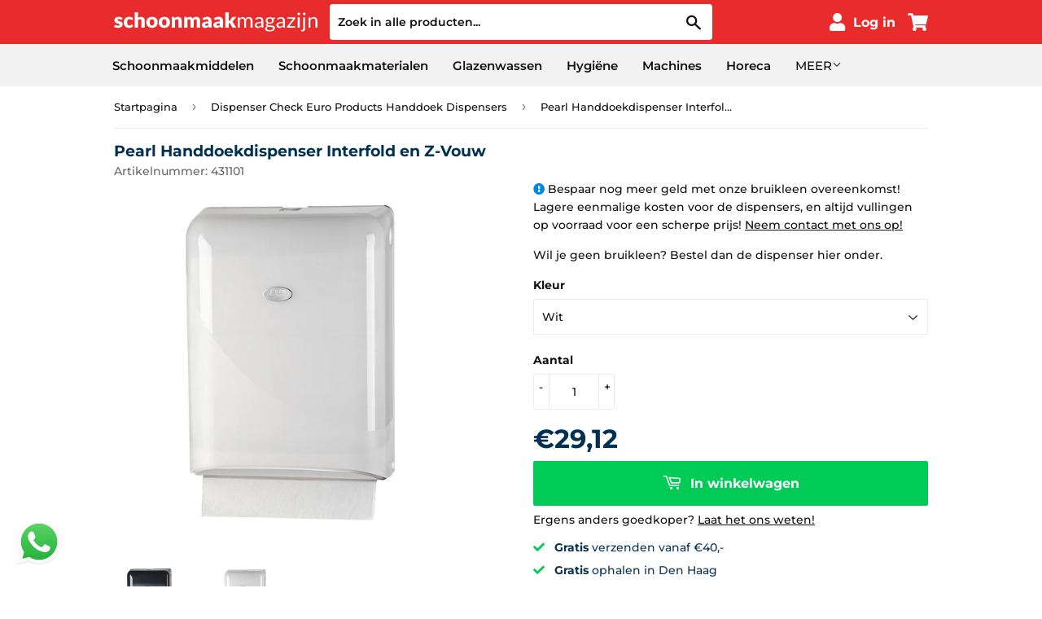

--- FILE ---
content_type: text/html; charset=utf-8
request_url: https://www.schoonmaakmagazijn.nl/collections/dispenser-check-euro-products-handdoek-dispensers/products/pearl-handdoekdispenser-interfold-en-z-fold
body_size: 30804
content:
<!doctype html>
<html class="no-touch no-js">
<head>
  <meta name="google-site-verification" content="cJBLqyyR11MjV8dy3utTBgPPmH0lN38Eu3xdqwg__tQ" />
  <script>(function(H){H.className=H.className.replace(/\bno-js\b/,'js')})(document.documentElement)</script>
  <!-- Basic page needs ================================================== -->
  <meta charset="utf-8">
  <meta http-equiv="X-UA-Compatible" content="IE=edge,chrome=1">

  
  <link rel="shortcut icon" href="//www.schoonmaakmagazijn.nl/cdn/shop/files/favicon_7ec58cd6-b73b-448f-8138-cd35b787867c_32x32.png?v=1642509678" type="image/png" />
  

  <!-- Title and description ================================================== -->
  <title>
  Pearl Handdoekdispenser Interfold en Z-Vouw &ndash; schoonmaakmagazijn
  </title>

  
    <meta name="description" content="Gebruiksvriendelijke vouwhandoekdispenser welke vel-voor-vel doseert. Geen aanraking van de dispenser en dus geen kans op kruisbesmetting. Handdoeken zijn in optimale uitgevouwen toestand te gebruiken, hierdoor geen onnodig verbruik. Per optimale wasbeurt een systeem wat het meest voordelig is en daardoor kostenbespare">
  

  <!-- Product meta ================================================== -->
  <!-- /snippets/social-meta-tags.liquid -->




<meta property="og:site_name" content="schoonmaakmagazijn">
<meta property="og:url" content="https://www.schoonmaakmagazijn.nl/products/pearl-handdoekdispenser-interfold-en-z-fold">
<meta property="og:title" content="Pearl Handdoekdispenser Interfold en Z-Vouw">
<meta property="og:type" content="product">
<meta property="og:description" content="Gebruiksvriendelijke vouwhandoekdispenser welke vel-voor-vel doseert. Geen aanraking van de dispenser en dus geen kans op kruisbesmetting. Handdoeken zijn in optimale uitgevouwen toestand te gebruiken, hierdoor geen onnodig verbruik. Per optimale wasbeurt een systeem wat het meest voordelig is en daardoor kostenbespare">

  <meta property="og:price:amount" content="29,12">
  <meta property="og:price:currency" content="EUR">

<meta property="og:image" content="http://www.schoonmaakmagazijn.nl/cdn/shop/products/ep_b431151_1_1200x1200.jpg?v=1551274098"><meta property="og:image" content="http://www.schoonmaakmagazijn.nl/cdn/shop/products/EP_B431101_1200x1200.jpg?v=1551274175">
<meta property="og:image:secure_url" content="https://www.schoonmaakmagazijn.nl/cdn/shop/products/ep_b431151_1_1200x1200.jpg?v=1551274098"><meta property="og:image:secure_url" content="https://www.schoonmaakmagazijn.nl/cdn/shop/products/EP_B431101_1200x1200.jpg?v=1551274175">


<meta name="twitter:card" content="summary_large_image">
<meta name="twitter:title" content="Pearl Handdoekdispenser Interfold en Z-Vouw">
<meta name="twitter:description" content="Gebruiksvriendelijke vouwhandoekdispenser welke vel-voor-vel doseert. Geen aanraking van de dispenser en dus geen kans op kruisbesmetting. Handdoeken zijn in optimale uitgevouwen toestand te gebruiken, hierdoor geen onnodig verbruik. Per optimale wasbeurt een systeem wat het meest voordelig is en daardoor kostenbespare">

  
  

  <!-- Helpers ================================================== -->
  <link rel="canonical" href="https://www.schoonmaakmagazijn.nl/products/pearl-handdoekdispenser-interfold-en-z-fold">
  <meta name="viewport" content="width=device-width,initial-scale=1">

  <!-- CSS ================================================== -->
  <link href="//www.schoonmaakmagazijn.nl/cdn/shop/t/52/assets/theme.scss.css?v=160377469012017518861769466991" rel="stylesheet" type="text/css" media="all" />
  
  <!-- Font Awesome ================================================== -->
  <link rel="stylesheet" href="https://use.fontawesome.com/releases/v5.7.2/css/all.css" integrity="sha384-fnmOCqbTlWIlj8LyTjo7mOUStjsKC4pOpQbqyi7RrhN7udi9RwhKkMHpvLbHG9Sr" crossorigin="anonymous">


  <!-- Header hook for plugins ================================================== -->
  <script>window.performance && window.performance.mark && window.performance.mark('shopify.content_for_header.start');</script><meta id="shopify-digital-wallet" name="shopify-digital-wallet" content="/6504415316/digital_wallets/dialog">
<link rel="alternate" type="application/json+oembed" href="https://www.schoonmaakmagazijn.nl/products/pearl-handdoekdispenser-interfold-en-z-fold.oembed">
<script async="async" src="/checkouts/internal/preloads.js?locale=nl-NL"></script>
<script id="shopify-features" type="application/json">{"accessToken":"aa938e496ed16624445d537f555394b9","betas":["rich-media-storefront-analytics"],"domain":"www.schoonmaakmagazijn.nl","predictiveSearch":true,"shopId":6504415316,"locale":"nl"}</script>
<script>var Shopify = Shopify || {};
Shopify.shop = "schoonmaakmagazijn.myshopify.com";
Shopify.locale = "nl";
Shopify.currency = {"active":"EUR","rate":"1.0"};
Shopify.country = "NL";
Shopify.theme = {"name":"sm_0037 - kleuren","id":120598855764,"schema_name":"Supply","schema_version":"8.0.2","theme_store_id":679,"role":"main"};
Shopify.theme.handle = "null";
Shopify.theme.style = {"id":null,"handle":null};
Shopify.cdnHost = "www.schoonmaakmagazijn.nl/cdn";
Shopify.routes = Shopify.routes || {};
Shopify.routes.root = "/";</script>
<script type="module">!function(o){(o.Shopify=o.Shopify||{}).modules=!0}(window);</script>
<script>!function(o){function n(){var o=[];function n(){o.push(Array.prototype.slice.apply(arguments))}return n.q=o,n}var t=o.Shopify=o.Shopify||{};t.loadFeatures=n(),t.autoloadFeatures=n()}(window);</script>
<script id="shop-js-analytics" type="application/json">{"pageType":"product"}</script>
<script defer="defer" async type="module" src="//www.schoonmaakmagazijn.nl/cdn/shopifycloud/shop-js/modules/v2/client.init-shop-cart-sync_vOV-a8uK.nl.esm.js"></script>
<script defer="defer" async type="module" src="//www.schoonmaakmagazijn.nl/cdn/shopifycloud/shop-js/modules/v2/chunk.common_CJhj07vB.esm.js"></script>
<script defer="defer" async type="module" src="//www.schoonmaakmagazijn.nl/cdn/shopifycloud/shop-js/modules/v2/chunk.modal_CUgVXUZf.esm.js"></script>
<script type="module">
  await import("//www.schoonmaakmagazijn.nl/cdn/shopifycloud/shop-js/modules/v2/client.init-shop-cart-sync_vOV-a8uK.nl.esm.js");
await import("//www.schoonmaakmagazijn.nl/cdn/shopifycloud/shop-js/modules/v2/chunk.common_CJhj07vB.esm.js");
await import("//www.schoonmaakmagazijn.nl/cdn/shopifycloud/shop-js/modules/v2/chunk.modal_CUgVXUZf.esm.js");

  window.Shopify.SignInWithShop?.initShopCartSync?.({"fedCMEnabled":true,"windoidEnabled":true});

</script>
<script>(function() {
  var isLoaded = false;
  function asyncLoad() {
    if (isLoaded) return;
    isLoaded = true;
    var urls = ["https:\/\/www.webwinkelkeur.nl\/apps\/shopify\/script.php?shop=schoonmaakmagazijn.myshopify.com","https:\/\/reorder-master.hulkapps.com\/reorderjs\/re-order.js?1646033893\u0026shop=schoonmaakmagazijn.myshopify.com"];
    for (var i = 0; i < urls.length; i++) {
      var s = document.createElement('script');
      s.type = 'text/javascript';
      s.async = true;
      s.src = urls[i];
      var x = document.getElementsByTagName('script')[0];
      x.parentNode.insertBefore(s, x);
    }
  };
  if(window.attachEvent) {
    window.attachEvent('onload', asyncLoad);
  } else {
    window.addEventListener('load', asyncLoad, false);
  }
})();</script>
<script id="__st">var __st={"a":6504415316,"offset":3600,"reqid":"5e862633-f67a-4d6d-9e77-ed5cf525bc49-1769902381","pageurl":"www.schoonmaakmagazijn.nl\/collections\/dispenser-check-euro-products-handdoek-dispensers\/products\/pearl-handdoekdispenser-interfold-en-z-fold","u":"7f3f6b2fb5f3","p":"product","rtyp":"product","rid":2445041762388};</script>
<script>window.ShopifyPaypalV4VisibilityTracking = true;</script>
<script id="captcha-bootstrap">!function(){'use strict';const t='contact',e='account',n='new_comment',o=[[t,t],['blogs',n],['comments',n],[t,'customer']],c=[[e,'customer_login'],[e,'guest_login'],[e,'recover_customer_password'],[e,'create_customer']],r=t=>t.map((([t,e])=>`form[action*='/${t}']:not([data-nocaptcha='true']) input[name='form_type'][value='${e}']`)).join(','),a=t=>()=>t?[...document.querySelectorAll(t)].map((t=>t.form)):[];function s(){const t=[...o],e=r(t);return a(e)}const i='password',u='form_key',d=['recaptcha-v3-token','g-recaptcha-response','h-captcha-response',i],f=()=>{try{return window.sessionStorage}catch{return}},m='__shopify_v',_=t=>t.elements[u];function p(t,e,n=!1){try{const o=window.sessionStorage,c=JSON.parse(o.getItem(e)),{data:r}=function(t){const{data:e,action:n}=t;return t[m]||n?{data:e,action:n}:{data:t,action:n}}(c);for(const[e,n]of Object.entries(r))t.elements[e]&&(t.elements[e].value=n);n&&o.removeItem(e)}catch(o){console.error('form repopulation failed',{error:o})}}const l='form_type',E='cptcha';function T(t){t.dataset[E]=!0}const w=window,h=w.document,L='Shopify',v='ce_forms',y='captcha';let A=!1;((t,e)=>{const n=(g='f06e6c50-85a8-45c8-87d0-21a2b65856fe',I='https://cdn.shopify.com/shopifycloud/storefront-forms-hcaptcha/ce_storefront_forms_captcha_hcaptcha.v1.5.2.iife.js',D={infoText:'Beschermd door hCaptcha',privacyText:'Privacy',termsText:'Voorwaarden'},(t,e,n)=>{const o=w[L][v],c=o.bindForm;if(c)return c(t,g,e,D).then(n);var r;o.q.push([[t,g,e,D],n]),r=I,A||(h.body.append(Object.assign(h.createElement('script'),{id:'captcha-provider',async:!0,src:r})),A=!0)});var g,I,D;w[L]=w[L]||{},w[L][v]=w[L][v]||{},w[L][v].q=[],w[L][y]=w[L][y]||{},w[L][y].protect=function(t,e){n(t,void 0,e),T(t)},Object.freeze(w[L][y]),function(t,e,n,w,h,L){const[v,y,A,g]=function(t,e,n){const i=e?o:[],u=t?c:[],d=[...i,...u],f=r(d),m=r(i),_=r(d.filter((([t,e])=>n.includes(e))));return[a(f),a(m),a(_),s()]}(w,h,L),I=t=>{const e=t.target;return e instanceof HTMLFormElement?e:e&&e.form},D=t=>v().includes(t);t.addEventListener('submit',(t=>{const e=I(t);if(!e)return;const n=D(e)&&!e.dataset.hcaptchaBound&&!e.dataset.recaptchaBound,o=_(e),c=g().includes(e)&&(!o||!o.value);(n||c)&&t.preventDefault(),c&&!n&&(function(t){try{if(!f())return;!function(t){const e=f();if(!e)return;const n=_(t);if(!n)return;const o=n.value;o&&e.removeItem(o)}(t);const e=Array.from(Array(32),(()=>Math.random().toString(36)[2])).join('');!function(t,e){_(t)||t.append(Object.assign(document.createElement('input'),{type:'hidden',name:u})),t.elements[u].value=e}(t,e),function(t,e){const n=f();if(!n)return;const o=[...t.querySelectorAll(`input[type='${i}']`)].map((({name:t})=>t)),c=[...d,...o],r={};for(const[a,s]of new FormData(t).entries())c.includes(a)||(r[a]=s);n.setItem(e,JSON.stringify({[m]:1,action:t.action,data:r}))}(t,e)}catch(e){console.error('failed to persist form',e)}}(e),e.submit())}));const S=(t,e)=>{t&&!t.dataset[E]&&(n(t,e.some((e=>e===t))),T(t))};for(const o of['focusin','change'])t.addEventListener(o,(t=>{const e=I(t);D(e)&&S(e,y())}));const B=e.get('form_key'),M=e.get(l),P=B&&M;t.addEventListener('DOMContentLoaded',(()=>{const t=y();if(P)for(const e of t)e.elements[l].value===M&&p(e,B);[...new Set([...A(),...v().filter((t=>'true'===t.dataset.shopifyCaptcha))])].forEach((e=>S(e,t)))}))}(h,new URLSearchParams(w.location.search),n,t,e,['guest_login'])})(!0,!0)}();</script>
<script integrity="sha256-4kQ18oKyAcykRKYeNunJcIwy7WH5gtpwJnB7kiuLZ1E=" data-source-attribution="shopify.loadfeatures" defer="defer" src="//www.schoonmaakmagazijn.nl/cdn/shopifycloud/storefront/assets/storefront/load_feature-a0a9edcb.js" crossorigin="anonymous"></script>
<script data-source-attribution="shopify.dynamic_checkout.dynamic.init">var Shopify=Shopify||{};Shopify.PaymentButton=Shopify.PaymentButton||{isStorefrontPortableWallets:!0,init:function(){window.Shopify.PaymentButton.init=function(){};var t=document.createElement("script");t.src="https://www.schoonmaakmagazijn.nl/cdn/shopifycloud/portable-wallets/latest/portable-wallets.nl.js",t.type="module",document.head.appendChild(t)}};
</script>
<script data-source-attribution="shopify.dynamic_checkout.buyer_consent">
  function portableWalletsHideBuyerConsent(e){var t=document.getElementById("shopify-buyer-consent"),n=document.getElementById("shopify-subscription-policy-button");t&&n&&(t.classList.add("hidden"),t.setAttribute("aria-hidden","true"),n.removeEventListener("click",e))}function portableWalletsShowBuyerConsent(e){var t=document.getElementById("shopify-buyer-consent"),n=document.getElementById("shopify-subscription-policy-button");t&&n&&(t.classList.remove("hidden"),t.removeAttribute("aria-hidden"),n.addEventListener("click",e))}window.Shopify?.PaymentButton&&(window.Shopify.PaymentButton.hideBuyerConsent=portableWalletsHideBuyerConsent,window.Shopify.PaymentButton.showBuyerConsent=portableWalletsShowBuyerConsent);
</script>
<script data-source-attribution="shopify.dynamic_checkout.cart.bootstrap">document.addEventListener("DOMContentLoaded",(function(){function t(){return document.querySelector("shopify-accelerated-checkout-cart, shopify-accelerated-checkout")}if(t())Shopify.PaymentButton.init();else{new MutationObserver((function(e,n){t()&&(Shopify.PaymentButton.init(),n.disconnect())})).observe(document.body,{childList:!0,subtree:!0})}}));
</script>
<script id='scb4127' type='text/javascript' async='' src='https://www.schoonmaakmagazijn.nl/cdn/shopifycloud/privacy-banner/storefront-banner.js'></script><script id="sections-script" data-sections="header" defer="defer" src="//www.schoonmaakmagazijn.nl/cdn/shop/t/52/compiled_assets/scripts.js?v=8908"></script>
<script>window.performance && window.performance.mark && window.performance.mark('shopify.content_for_header.end');</script>

  
  

  <script src="//www.schoonmaakmagazijn.nl/cdn/shop/t/52/assets/jquery-2.2.3.min.js?v=58211863146907186831642507873" type="text/javascript"></script>

  <script src="//www.schoonmaakmagazijn.nl/cdn/shop/t/52/assets/lazysizes.min.js?v=8147953233334221341642507874" async="async"></script>
  <script src="//www.schoonmaakmagazijn.nl/cdn/shop/t/52/assets/vendor.js?v=106177282645720727331642507888" defer="defer"></script>
  <script src="//www.schoonmaakmagazijn.nl/cdn/shop/t/52/assets/theme.js?v=40055364316738372771642507904" defer="defer"></script>


<link href='https://fonts.googleapis.com/css?family=Lato:300,400,700,900|Manjari:400,700|Nunito:300,400,600,700,800|Roboto:300,400,500,700,900&display=swap' rel='stylesheet'>
                                   <link rel='stylesheet' href='https://reorder-master.hulkapps.com/css/re-order.css?v=2022-06-28 09:29:21'>
<!-- BEGIN app block: shopify://apps/sami-product-labels/blocks/app-embed-block/b9b44663-5d51-4be1-8104-faedd68da8c5 --><script type="text/javascript">
  window.Samita = window.Samita || {};
  Samita.ProductLabels = Samita.ProductLabels || {};
  Samita.ProductLabels.locale  = {"shop_locale":{"locale":"nl","enabled":true,"primary":true,"published":true}};
  Samita.ProductLabels.page = {title : document.title.replaceAll('"', "'"), href : window.location.href, type: "product", page_id: "261633605716"};
  Samita.ProductLabels.dataShop = Samita.ProductLabels.dataShop || {};Samita.ProductLabels.dataShop = {"install":1,"configuration":{"money_format":"€{{amount_with_comma_separator}}"},"pricing":{"plan":"GOLD","features":{"chose_product_form_collections_tag":true,"design_custom_unlimited_position":false,"design_countdown_timer_label_badge":true,"design_text_hover_label_badge":true,"label_display_product_page_first_image":true,"choose_product_variants":false,"choose_country_restriction":false,"conditions_specific_products":-1,"conditions_include_exclude_product_tag":true,"conditions_inventory_status":true,"conditions_sale_products":true,"conditions_customer_tag":true,"conditions_products_created_published":true,"conditions_set_visibility_date_time":true,"images_samples":{"collections":["free_labels","custom","suggestions_for_you","all","valentine","beauty","new","newArrival","discount","sale","comboOffers","quality","bestseller","blackFriday","newYear","free","fewLeft"]},"badges_labels_conditions":{"fields":["ALL","PRODUCTS","TITLE","TYPE","VENDOR","VARIANT_PRICE","COMPARE_PRICE","SALE_PRICE","OPTION","TAG","WEIGHT","CREATE","PUBLISH","INVENTORY","COLLECTIONS","CUSTOMER","CUSTOMER_TAG","CUSTOMER_ORDER_COUNT","CUSTOMER_TOTAL_SPENT","CUSTOMER_PURCHASE","CUSTOMER_COMPANY_NAME","PAGE","COUNTRY"]}}},"settings":{"notUseSearchFileApp":true,"general":{"maximum_condition":"3"},"done_fix_offer":true,"translations":{"default":{"Days":"d","Hours":"h","Minutes":"m","Seconds":"s"}}},"url":"schoonmaakmagazijn.myshopify.com","api_url":"","app_url":"https://d3g7uyxz2n998u.cloudfront.net/"};Samita.ProductLabels.dataShop.configuration.money_format = "€{{amount_with_comma_separator}}";if (typeof Shopify!= "undefined" && Shopify?.theme?.role != "main") {Samita.ProductLabels.dataShop.settings.notUseSearchFileApp = false;}
  Samita.ProductLabels.theme_id =null;
  Samita.ProductLabels.products = Samita.ProductLabels.products || [];Samita.ProductLabels.product ={"id":2445041762388,"title":"Pearl Handdoekdispenser Interfold en Z-Vouw","handle":"pearl-handdoekdispenser-interfold-en-z-fold","description":"\u003cmeta charset=\"utf-8\"\u003e\n\u003cp\u003eGebruiksvriendelijke vouwhandoekdispenser welke vel-voor-vel doseert. Geen aanraking van de dispenser en dus geen kans op kruisbesmetting. Handdoeken zijn in optimale uitgevouwen toestand te gebruiken, hierdoor geen onnodig verbruik. Per optimale wasbeurt een systeem wat het meest voordelig is en daardoor kostenbesparend.\u003cbr\u003e\u003cbr\u003e\u003cstrong\u003eProductinformatie:\u003c\/strong\u003e\u003cbr\u003e\u003c\/p\u003e\n\u003cul\u003e\n\u003cli\u003eVel-voor-vel dosering\u003c\/li\u003e\n\u003cli\u003eAlleen contact met de handdoek die wordt gebruikt\u003c\/li\u003e\n\u003cli\u003eAltijd voorraad en non-stop\u003c\/li\u003e\n\u003cli\u003eHygiënisch\u003c\/li\u003e\n\u003cli\u003eEenvoudig bij te vullen\u003c\/li\u003e\n\u003cli\u003eUniversele sleutel, afsluitbaar aan twee zijden\u003c\/li\u003e\n\u003cli\u003eKleur: Wit\u003c\/li\u003e\n\u003cli\u003eMateriaal: Kunststof\u003c\/li\u003e\n\u003cli\u003eAfwerking: Semi Transparant\u003c\/li\u003e\n\u003cli\u003eAfmeting 374 x 275 x 140 mm\u003c\/li\u003e\n\u003c\/ul\u003e","published_at":"2019-02-21T10:19:48+01:00","created_at":"2019-02-27T14:27:13+01:00","vendor":"Pearl","type":"Dispenser","tags":["bruikleen","related-handdoekpapier-z-fold-gevouwen-23x25cm-1lgs-5000st","related-handdoekpapier-z-vouw-cellulose-eco-24x21cm-2lgs-3200st-50669","related-handdoekpapier-z-vouw-eco-23x25cm-2lgs-3800st-200323","related-handdoekpapier-z-vouw-gevouwen-24x21cm-2lgs"],"price":2912,"price_min":2912,"price_max":2912,"available":true,"price_varies":false,"compare_at_price":null,"compare_at_price_min":0,"compare_at_price_max":0,"compare_at_price_varies":false,"variants":[{"id":21735799423060,"title":"Wit","option1":"Wit","option2":null,"option3":null,"sku":"431101","requires_shipping":true,"taxable":true,"featured_image":{"id":7277386760276,"product_id":2445041762388,"position":2,"created_at":"2019-02-27T14:29:35+01:00","updated_at":"2019-02-27T14:29:35+01:00","alt":null,"width":1772,"height":1772,"src":"\/\/www.schoonmaakmagazijn.nl\/cdn\/shop\/products\/EP_B431101.jpg?v=1551274175","variant_ids":[21735799423060]},"available":true,"name":"Pearl Handdoekdispenser Interfold en Z-Vouw - Wit","public_title":"Wit","options":["Wit"],"price":2912,"weight":0,"compare_at_price":null,"inventory_management":null,"barcode":"","featured_media":{"alt":null,"id":1371312848980,"position":2,"preview_image":{"aspect_ratio":1.0,"height":1772,"width":1772,"src":"\/\/www.schoonmaakmagazijn.nl\/cdn\/shop\/products\/EP_B431101.jpg?v=1551274175"}},"requires_selling_plan":false,"selling_plan_allocations":[]},{"id":21735799455828,"title":"Zwart","option1":"Zwart","option2":null,"option3":null,"sku":"431151","requires_shipping":true,"taxable":true,"featured_image":{"id":7277381189716,"product_id":2445041762388,"position":1,"created_at":"2019-02-27T14:28:18+01:00","updated_at":"2019-02-27T14:28:18+01:00","alt":null,"width":1772,"height":1772,"src":"\/\/www.schoonmaakmagazijn.nl\/cdn\/shop\/products\/ep_b431151_1.jpg?v=1551274098","variant_ids":[21735799455828]},"available":true,"name":"Pearl Handdoekdispenser Interfold en Z-Vouw - Zwart","public_title":"Zwart","options":["Zwart"],"price":2912,"weight":0,"compare_at_price":null,"inventory_management":null,"barcode":"","featured_media":{"alt":null,"id":1371310850132,"position":1,"preview_image":{"aspect_ratio":1.0,"height":1772,"width":1772,"src":"\/\/www.schoonmaakmagazijn.nl\/cdn\/shop\/products\/ep_b431151_1.jpg?v=1551274098"}},"requires_selling_plan":false,"selling_plan_allocations":[]}],"images":["\/\/www.schoonmaakmagazijn.nl\/cdn\/shop\/products\/ep_b431151_1.jpg?v=1551274098","\/\/www.schoonmaakmagazijn.nl\/cdn\/shop\/products\/EP_B431101.jpg?v=1551274175"],"featured_image":"\/\/www.schoonmaakmagazijn.nl\/cdn\/shop\/products\/ep_b431151_1.jpg?v=1551274098","options":["Kleur"],"media":[{"alt":null,"id":1371310850132,"position":1,"preview_image":{"aspect_ratio":1.0,"height":1772,"width":1772,"src":"\/\/www.schoonmaakmagazijn.nl\/cdn\/shop\/products\/ep_b431151_1.jpg?v=1551274098"},"aspect_ratio":1.0,"height":1772,"media_type":"image","src":"\/\/www.schoonmaakmagazijn.nl\/cdn\/shop\/products\/ep_b431151_1.jpg?v=1551274098","width":1772},{"alt":null,"id":1371312848980,"position":2,"preview_image":{"aspect_ratio":1.0,"height":1772,"width":1772,"src":"\/\/www.schoonmaakmagazijn.nl\/cdn\/shop\/products\/EP_B431101.jpg?v=1551274175"},"aspect_ratio":1.0,"height":1772,"media_type":"image","src":"\/\/www.schoonmaakmagazijn.nl\/cdn\/shop\/products\/EP_B431101.jpg?v=1551274175","width":1772}],"requires_selling_plan":false,"selling_plan_groups":[],"content":"\u003cmeta charset=\"utf-8\"\u003e\n\u003cp\u003eGebruiksvriendelijke vouwhandoekdispenser welke vel-voor-vel doseert. Geen aanraking van de dispenser en dus geen kans op kruisbesmetting. Handdoeken zijn in optimale uitgevouwen toestand te gebruiken, hierdoor geen onnodig verbruik. Per optimale wasbeurt een systeem wat het meest voordelig is en daardoor kostenbesparend.\u003cbr\u003e\u003cbr\u003e\u003cstrong\u003eProductinformatie:\u003c\/strong\u003e\u003cbr\u003e\u003c\/p\u003e\n\u003cul\u003e\n\u003cli\u003eVel-voor-vel dosering\u003c\/li\u003e\n\u003cli\u003eAlleen contact met de handdoek die wordt gebruikt\u003c\/li\u003e\n\u003cli\u003eAltijd voorraad en non-stop\u003c\/li\u003e\n\u003cli\u003eHygiënisch\u003c\/li\u003e\n\u003cli\u003eEenvoudig bij te vullen\u003c\/li\u003e\n\u003cli\u003eUniversele sleutel, afsluitbaar aan twee zijden\u003c\/li\u003e\n\u003cli\u003eKleur: Wit\u003c\/li\u003e\n\u003cli\u003eMateriaal: Kunststof\u003c\/li\u003e\n\u003cli\u003eAfwerking: Semi Transparant\u003c\/li\u003e\n\u003cli\u003eAfmeting 374 x 275 x 140 mm\u003c\/li\u003e\n\u003c\/ul\u003e"};
    Samita.ProductLabels.product.collections =[261633605716,87676878932];
    Samita.ProductLabels.product.metafields = {};
    Samita.ProductLabels.product.variants = [{
          "id":21735799423060,
          "title":"Wit",
          "name":null,
          "compare_at_price":null,
          "price":2912,
          "available":true,
          "weight":0,
          "sku":"431101",
          "inventory_quantity":-6,
          "metafields":{}
        },{
          "id":21735799455828,
          "title":"Zwart",
          "name":null,
          "compare_at_price":null,
          "price":2912,
          "available":true,
          "weight":0,
          "sku":"431151",
          "inventory_quantity":0,
          "metafields":{}
        }];if (typeof Shopify!= "undefined" && Shopify?.theme?.id == 120598855764) {Samita.ProductLabels.themeInfo = {"id":120598855764,"name":"sm_0037 - kleuren","role":"main","theme_store_id":679,"theme_name":"Supply","theme_version":"8.0.2"};}if (typeof Shopify!= "undefined" && Shopify?.theme?.id == 120598855764) {Samita.ProductLabels.theme = {"selectors":{"product":{"elementSelectors":[".row",".Product",".product-detail",".product-page-container","#ProductSection-product-template","#shopify-section-product-template",".product:not(.featured-product,.slick-slide)",".product-main",".grid:not(.product-grid,.sf-grid,.featured-product)",".grid.product-single","#__pf",".gfqv-product-wrapper",".ga-product",".t4s-container",".gCartItem, .flexRow.noGutter, .cart__row, .line-item, .cart-item, .cart-row, .CartItem, .cart-line-item, .cart-table tbody tr, .container-indent table tbody tr"],"elementNotSelectors":[".mini-cart__recommendations-list"],"notShowCustomBlocks":".variant-swatch__item,.swatch-element,.fera-productReviews-review,share-button,.hdt-variant-picker,.col-story-block,.lightly-spaced-row","link":"[samitaPL-product-link], h3[data-href*=\"/products/\"], div[data-href*=\"/products/\"], a[data-href*=\"/products/\"], a.product-block__link[href*=\"/products/\"], a.indiv-product__link[href*=\"/products/\"], a.thumbnail__link[href*=\"/products/\"], a.product-item__link[href*=\"/products/\"], a.product-card__link[href*=\"/products/\"], a.product-card-link[href*=\"/products/\"], a.product-block__image__link[href*=\"/products/\"], a.stretched-link[href*=\"/products/\"], a.grid-product__link[href*=\"/products/\"], a.product-grid-item--link[href*=\"/products/\"], a.product-link[href*=\"/products/\"], a.product__link[href*=\"/products/\"], a.full-unstyled-link[href*=\"/products/\"], a.grid-item__link[href*=\"/products/\"], a.grid-product__link[href*=\"/products/\"], a[data-product-page-link][href*=\"/products/\"], a[href*=\"/products/\"]:not(.logo-bar__link,.ButtonGroup__Item.Button,.menu-promotion__link,.site-nav__link,.mobile-nav__link,.hero__sidebyside-image-link,.announcement-link,.breadcrumbs-list__link,.single-level-link,.d-none,.icon-twitter,.icon-facebook,.icon-pinterest,#btn,.list-menu__item.link.link--tex,.btnProductQuickview,.index-banner-slides-each,.global-banner-switch,.sub-nav-item-link,.announcement-bar__link,.Carousel__Cell,.Heading,.facebook,.twitter,.pinterest,.loyalty-redeem-product-title,.breadcrumbs__link,.btn-slide,.h2m-menu-item-inner--sub,.glink,.announcement-bar__link,.ts-link,.hero__slide-link)","signal":"[data-product-handle], [data-product-id]","notSignal":":not([data-section-id=\"product-recommendations\"],[data-section-type=\"product-recommendations\"],#product-area,#looxReviews)","priceSelectors":[".price-container",".product-card__price",".product-block--price",".price-list","#ProductPrice",".product-price",".product__price—reg","#productPrice-product-template",".product__current-price",".product-thumb-caption-price-current",".product-item-caption-price-current",".grid-product__price,.product__price","span.price","span.product-price",".productitem--price",".product-pricing","div.price","span.money",".product-item__price",".product-list-item-price","p.price",".product-meta__prices","div.product-price","span#price",".price.money","h3.price","a.price",".price-area",".product-item-price",".pricearea",".collectionGrid .collectionBlock-info > p","#ComparePrice",".product--price-wrapper",".product-page--price-wrapper",".color--shop-accent.font-size--s.t--meta.f--main",".ComparePrice",".ProductPrice",".prodThumb .title span:last-child",".price",".product-single__price-product-template",".product-info-price",".price-money",".prod-price","#price-field",".product-grid--price",".prices,.pricing","#product-price",".money-styling",".compare-at-price",".product-item--price",".card__price",".product-card__price",".product-price__price",".product-item__price-wrapper",".product-single__price",".grid-product__price-wrap","a.grid-link p.grid-link__meta",".product__prices","#comparePrice-product-template","dl[class*=\"price\"]","div[class*=\"price\"]",".gl-card-pricing",".ga-product_price-container"],"titleSelectors":[".product-single__title",".product-card__name",".product-info__title",".product-thumbnail__title",".product-card__title","div.product__title",".card__heading.h5",".cart-item__name.h4",".spf-product-card__title.h4",".gl-card-title",".ga-product_title"],"imageSelectors":[".sps-image img",".card-img img",".product-img img",".product-grid-image img",".card__media img",".image__inner img",".snize-thumbnail",".zoomImg",".spf-product-card__image",".boost-pfs-filter-product-item-main-image",".pwzrswiper-slide > img",".product__image-wrapper img",".grid__image-ratio",".product__media img",".AspectRatio > img",".product__media img",".rimage-wrapper > img",".ProductItem__Image",".img-wrapper img",".aspect-ratio img",".product-card__image-wrapper > .product-card__image",".ga-products_image img",".image__container",".image-wrap .grid-product__image",".boost-sd__product-image img",".box-ratio > img",".image-cell img.card__image","img[src*=\"cdn.shopify.com\"][src*=\"/products/\"]","img[srcset*=\"cdn.shopify.com\"][srcset*=\"/products/\"]","img[data-srcset*=\"cdn.shopify.com\"][data-srcset*=\"/products/\"]","img[data-src*=\"cdn.shopify.com\"][data-src*=\"/products/\"]","img[data-srcset*=\"cdn.shopify.com\"][data-srcset*=\"/products/\"]","img[srcset*=\"cdn.shopify.com\"][src*=\"no-image\"]",".product-card__image > img",".product-image-main .image-wrap",".grid-product__image",".media > img","img[srcset*=\"cdn/shop/products/\"]","[data-bgset*=\"cdn.shopify.com\"][data-bgset*=\"/products/\"] > [data-bgset*=\"cdn.shopify.com\"][data-bgset*=\"/products/\"]","[data-bgset*=\"cdn.shopify.com\"][data-bgset*=\"/products/\"]","img[src*=\"cdn.shopify.com\"][src*=\"no-image\"]","img[src*=\"cdn/shop/products/\"]",".ga-product_image",".gfqv-product-image"],"media":".card__inner,.spf-product-card__inner","soldOutBadge":".tag.tag--rectangle, .grid-product__tag--sold-out, on-sale-badge","paymentButton":".shopify-payment-button, .product-form--smart-payment-buttons, .lh-wrap-buynow, .wx-checkout-btn","formSelectors":["form.product-form","form.product_form",".main-product-form","form.t4s-form__product",".product-single__form",".shopify-product-form","#shopify-section-product-template form[action*=\"/cart/add\"]","form[action*=\"/cart/add\"]:not(.form-card)",".ga-products-table li.ga-product",".pf-product-form"],"variantActivator":".product__swatches [data-swatch-option], .product__swatches .swatch--color, .swatch-view-item, variant-radios input, .swatch__container .swatch__option, .gf_swatches .gf_swatch, .product-form__controls-group-options select, ul.clickyboxes li, .pf-variant-select, ul.swatches-select li, .product-options__value, .form-check-swatch, button.btn.swatch select.product__variant, .pf-container a, button.variant.option, ul.js-product__variant--container li, .variant-input, .product-variant > ul > li  ,.input--dropdown, .HorizontalList > li, .product-single__swatch__item, .globo-swatch-list ul.value > .select-option, .form-swatch-item, .selector-wrapper select, select.pf-input, ul.swatches-select > li.nt-swatch.swatch_pr_item, ul.gfqv-swatch-values > li, .lh-swatch-select, .swatch-image, .variant-image-swatch, #option-size, .selector-wrapper .replaced, .regular-select-content > .regular-select-item, .radios--input, ul.swatch-view > li > .swatch-selector ,.single-option-selector, .swatch-element input, [data-product-option], .single-option-selector__radio, [data-index^=\"option\"], .SizeSwatchList input, .swatch-panda input[type=radio], .swatch input, .swatch-element input[type=radio], select[id*=\"product-select-\"], select[id|=\"product-select-option\"], [id|=\"productSelect-product\"], [id|=\"ProductSelect-option\"],select[id|=\"product-variants-option\"],select[id|=\"sca-qv-product-selected-option\"],select[id*=\"product-variants-\"],select[id|=\"product-selectors-option\"],select[id|=\"variant-listbox-option\"],select[id|=\"id-option\"],select[id|=\"SingleOptionSelector\"], .variant-input-wrap input, [data-action=\"select-value\"]","variant":".variant-selection__variants, .formVariantId, .product-variant-id, .product-form__variants, .ga-product_variant_select, select[name=\"id\"], input[name=\"id\"], .qview-variants > select, select[name=\"id[]\"]","variantIdByAttribute":"swatch-current-variant","quantity":".gInputElement, [name=\"qty\"], [name=\"quantity\"]","quantityWrapper":"#Quantity, input.quantity-selector.quantity-input, [data-quantity-input-wrapper], .product-form__quantity-selector, .product-form__item--quantity, .ProductForm__QuantitySelector, .quantity-product-template, .product-qty, .qty-selection, .product__quantity, .js-qty__num","productAddToCartBtnSelectors":[".product-form__cart-submit",".add-to-cart-btn",".product__add-to-cart-button","#AddToCart--product-template","#addToCart","#AddToCart-product-template","#AddToCart",".add_to_cart",".product-form--atc-button","#AddToCart-product",".AddtoCart","button.btn-addtocart",".product-submit","[name=\"add\"]","[type=\"submit\"]",".product-form__add-button",".product-form--add-to-cart",".btn--add-to-cart",".button-cart",".action-button > .add-to-cart","button.btn--tertiary.add-to-cart",".form-actions > button.button",".gf_add-to-cart",".zend_preorder_submit_btn",".gt_button",".wx-add-cart-btn",".previewer_add-to-cart_btn > button",".qview-btn-addtocart",".ProductForm__AddToCart",".button--addToCart","#AddToCartDesk","[data-pf-type=\"ProductATC\"]"],"customAddEl":{"productPageSameLevel":true,"collectionPageSameLevel":true,"cartPageSameLevel":false},"cart":{"buttonOpenCartDrawer":"","drawerForm":".ajax-cart__form, #mini-cart-form, #CartPopup, #rebuy-cart, #CartDrawer-Form, #cart , #theme-ajax-cart, form[action*=\"/cart\"]:not([action*=\"/cart/add\"]):not([hidden])","form":"body, #mini-cart-form","rowSelectors":["gCartItem","flexRow.noGutter","cart__row","line-item","cart-item","cart-row","CartItem","cart-line-item","cart-table tbody tr","container-indent table tbody tr"],"price":"td.cart-item__details > div.product-option"},"collection":{"positionBadgeImageWrapper":"","positionBadgeTitleWrapper":"","positionBadgePriceWrapper":"","notElClass":["cart-item-list__body","product-list","samitaPL-card-list","cart-items-con","boost-pfs-search-suggestion-group","collection","pf-slide","boost-sd__cart-body","boost-sd__product-list","snize-search-results-content","productGrid","footer__links","header__links-list","cartitems--list","Cart__ItemList","minicart-list-prd","mini-cart-item","mini-cart__line-item-list","cart-items","grid","products","ajax-cart__form","hero__link","collection__page-products","cc-filters-results","footer-sect","collection-grid","card-list","page-width","collection-template","mobile-nav__sublist","product-grid","site-nav__dropdown","search__results","product-recommendations","faq__wrapper","section-featured-product","announcement_wrapper","cart-summary-item-container","cart-drawer__line-items","product-quick-add","cart__items","rte","m-cart-drawer__items","scd__items","sf__product-listings","line-item","the-flutes","section-image-with-text-overlay","CarouselWrapper"]},"quickView":{"activator":"a.quickview-icon.quickview, .qv-icon, .previewer-button, .sca-qv-button, .product-item__action-button[data-action=\"open-modal\"], .boost-pfs-quickview-btn, .collection-product[data-action=\"show-product\"], button.product-item__quick-shop-button, .product-item__quick-shop-button-wrapper, .open-quick-view, .product-item__action-button[data-action=\"open-modal\"], .tt-btn-quickview, .product-item-quick-shop .available, .quickshop-trigger, .productitem--action-trigger:not(.productitem--action-atc), .quick-product__btn, .thumbnail, .quick_shop, a.sca-qv-button, .overlay, .quick-view, .open-quick-view, [data-product-card-link], a[rel=\"quick-view\"], a.quick-buy, div.quickview-button > a, .block-inner a.more-info, .quick-shop-modal-trigger, a.quick-view-btn, a.spo-quick-view, div.quickView-button, a.product__label--quick-shop, span.trigger-quick-view, a.act-quickview-button, a.product-modal, [data-quickshop-full], [data-quickshop-slim], [data-quickshop-trigger]","productForm":".qv-form, .qview-form, .description-wrapper_content, .wx-product-wrapper, #sca-qv-add-item-form, .product-form, #boost-pfs-quickview-cart-form, .product.preview .shopify-product-form, .product-details__form, .gfqv-product-form, #ModalquickView form#modal_quick_view, .quick-shop-modal form[action*=\"/cart/add\"], #quick-shop-modal form[action*=\"/cart/add\"], .white-popup.quick-view form[action*=\"/cart/add\"], .quick-view form[action*=\"/cart/add\"], [id*=\"QuickShopModal-\"] form[action*=\"/cart/add\"], .quick-shop.active form[action*=\"/cart/add\"], .quick-view-panel form[action*=\"/cart/add\"], .content.product.preview form[action*=\"/cart/add\"], .quickView-wrap form[action*=\"/cart/add\"], .quick-modal form[action*=\"/cart/add\"], #colorbox form[action*=\"/cart/add\"], .product-quick-view form[action*=\"/cart/add\"], .quickform, .modal--quickshop-full, .modal--quickshop form[action*=\"/cart/add\"], .quick-shop-form, .fancybox-inner form[action*=\"/cart/add\"], #quick-view-modal form[action*=\"/cart/add\"], [data-product-modal] form[action*=\"/cart/add\"], .modal--quick-shop.modal--is-active form[action*=\"/cart/add\"]","appVariantActivator":".previewer_options","appVariantSelector":".full_info, [data-behavior=\"previewer_link\"]","appButtonClass":["sca-qv-cartbtn","qview-btn","btn--fill btn--regular"]}}},"integrateApps":["globo.relatedproduct.loaded","globoFilterQuickviewRenderCompleted","globoFilterRenderSearchCompleted","globoFilterRenderCompleted","shopify:block:select","vsk:product:changed","collectionUpdate","cart:updated","cart:refresh","cart-notification:show"],"timeOut":250,"theme_store_id":679,"theme_name":"Supply"};}if (Samita?.ProductLabels?.theme?.selectors) {
    Samita.ProductLabels.settings = {
      selectors: Samita?.ProductLabels?.theme?.selectors,
      integrateApps: Samita?.ProductLabels?.theme?.integrateApps,
      condition: Samita?.ProductLabels?.theme?.condition,
      timeOut: Samita?.ProductLabels?.theme?.timeOut,
    }
  } else {
    Samita.ProductLabels.settings = {
      "selectors": {
          "product": {
              "elementSelectors": [".product-top",".Product",".product-detail",".product-page-container","#ProductSection-product-template",".product",".product-main",".grid",".grid.product-single","#__pf",".gfqv-product-wrapper",".ga-product",".t4s-container",".gCartItem, .flexRow.noGutter, .cart__row, .line-item, .cart-item, .cart-row, .CartItem, .cart-line-item, .cart-table tbody tr, .container-indent table tbody tr"],
              "elementNotSelectors": [".mini-cart__recommendations-list"],
              "notShowCustomBlocks": ".variant-swatch__item",
              "link": "[samitaPL-product-link], a[href*=\"/products/\"]:not(.logo-bar__link,.site-nav__link,.mobile-nav__link,.hero__sidebyside-image-link,.announcement-link)",
              "signal": "[data-product-handle], [data-product-id]",
              "notSignal": ":not([data-section-id=\"product-recommendations\"],[data-section-type=\"product-recommendations\"],#product-area,#looxReviews)",
              "priceSelectors": [".product-option .cvc-money","#ProductPrice-product-template",".product-block--price",".price-list","#ProductPrice",".product-price",".product__price—reg","#productPrice-product-template",".product__current-price",".product-thumb-caption-price-current",".product-item-caption-price-current",".grid-product__price,.product__price","span.price","span.product-price",".productitem--price",".product-pricing","div.price","span.money",".product-item__price",".product-list-item-price","p.price",".product-meta__prices","div.product-price","span#price",".price.money","h3.price","a.price",".price-area",".product-item-price",".pricearea",".collectionGrid .collectionBlock-info > p","#ComparePrice",".product--price-wrapper",".product-page--price-wrapper",".color--shop-accent.font-size--s.t--meta.f--main",".ComparePrice",".ProductPrice",".prodThumb .title span:last-child",".price",".product-single__price-product-template",".product-info-price",".price-money",".prod-price","#price-field",".product-grid--price",".prices,.pricing","#product-price",".money-styling",".compare-at-price",".product-item--price",".card__price",".product-card__price",".product-price__price",".product-item__price-wrapper",".product-single__price",".grid-product__price-wrap","a.grid-link p.grid-link__meta",".product__prices","#comparePrice-product-template","dl[class*=\"price\"]","div[class*=\"price\"]",".gl-card-pricing",".ga-product_price-container"],
              "titleSelectors": [".prod-title",".product-block--title",".product-info__title",".product-thumbnail__title",".product-card__title","div.product__title",".card__heading.h5",".cart-item__name.h4",".spf-product-card__title.h4",".gl-card-title",".ga-product_title"],
              "imageSelectors": ["img.rimage__image",".grid_img",".imgWrapper > img",".gitem-img",".card__media img",".image__inner img",".snize-thumbnail",".zoomImg",".spf-product-card__image",".boost-pfs-filter-product-item-main-image",".pwzrswiper-slide > img",".product__image-wrapper img",".grid__image-ratio",".product__media img",".AspectRatio > img",".rimage-wrapper > img",".ProductItem__Image",".img-wrapper img",".product-card__image-wrapper > .product-card__image",".ga-products_image img",".image__container",".image-wrap .grid-product__image",".boost-sd__product-image img",".box-ratio > img",".image-cell img.card__image","img[src*=\"cdn.shopify.com\"][src*=\"/products/\"]","img[srcset*=\"cdn.shopify.com\"][srcset*=\"/products/\"]","img[data-srcset*=\"cdn.shopify.com\"][data-srcset*=\"/products/\"]","img[data-src*=\"cdn.shopify.com\"][data-src*=\"/products/\"]","img[srcset*=\"cdn.shopify.com\"][src*=\"no-image\"]",".product-card__image > img",".product-image-main .image-wrap",".grid-product__image",".media > img","img[srcset*=\"cdn/shop/products/\"]","[data-bgset*=\"cdn.shopify.com\"][data-bgset*=\"/products/\"]","img[src*=\"cdn.shopify.com\"][src*=\"no-image\"]","img[src*=\"cdn/shop/products/\"]",".ga-product_image",".gfqv-product-image"],
              "media": ".card__inner,.spf-product-card__inner",
              "soldOutBadge": ".tag.tag--rectangle, .grid-product__tag--sold-out",
              "paymentButton": ".shopify-payment-button, .product-form--smart-payment-buttons, .lh-wrap-buynow, .wx-checkout-btn",
              "formSelectors": ["form.product-form, form.product_form","form.t4s-form__product",".product-single__form",".shopify-product-form","#shopify-section-product-template form[action*=\"/cart/add\"]","form[action*=\"/cart/add\"]:not(.form-card)",".ga-products-table li.ga-product",".pf-product-form"],
              "variantActivator": ".product__swatches [data-swatch-option], variant-radios input, .swatch__container .swatch__option, .gf_swatches .gf_swatch, .product-form__controls-group-options select, ul.clickyboxes li, .pf-variant-select, ul.swatches-select li, .product-options__value, .form-check-swatch, button.btn.swatch select.product__variant, .pf-container a, button.variant.option, ul.js-product__variant--container li, .variant-input, .product-variant > ul > li, .input--dropdown, .HorizontalList > li, .product-single__swatch__item, .globo-swatch-list ul.value > .select-option, .form-swatch-item, .selector-wrapper select, select.pf-input, ul.swatches-select > li.nt-swatch.swatch_pr_item, ul.gfqv-swatch-values > li, .lh-swatch-select, .swatch-image, .variant-image-swatch, #option-size, .selector-wrapper .replaced, .regular-select-content > .regular-select-item, .radios--input, ul.swatch-view > li > .swatch-selector, .single-option-selector, .swatch-element input, [data-product-option], .single-option-selector__radio, [data-index^=\"option\"], .SizeSwatchList input, .swatch-panda input[type=radio], .swatch input, .swatch-element input[type=radio], select[id*=\"product-select-\"], select[id|=\"product-select-option\"], [id|=\"productSelect-product\"], [id|=\"ProductSelect-option\"], select[id|=\"product-variants-option\"], select[id|=\"sca-qv-product-selected-option\"], select[id*=\"product-variants-\"], select[id|=\"product-selectors-option\"], select[id|=\"variant-listbox-option\"], select[id|=\"id-option\"], select[id|=\"SingleOptionSelector\"], .variant-input-wrap input, [data-action=\"select-value\"]",
              "variant": ".variant-selection__variants, .product-form__variants, .ga-product_variant_select, select[name=\"id\"], input[name=\"id\"], .qview-variants > select, select[name=\"id[]\"]",
              "quantity": ".gInputElement, [name=\"qty\"], [name=\"quantity\"]",
              "quantityWrapper": "#Quantity, input.quantity-selector.quantity-input, [data-quantity-input-wrapper], .product-form__quantity-selector, .product-form__item--quantity, .ProductForm__QuantitySelector, .quantity-product-template, .product-qty, .qty-selection, .product__quantity, .js-qty__num",
              "productAddToCartBtnSelectors": [".product-form__cart-submit",".add-to-cart-btn",".product__add-to-cart-button","#AddToCart--product-template","#addToCart","#AddToCart-product-template","#AddToCart",".add_to_cart",".product-form--atc-button","#AddToCart-product",".AddtoCart","button.btn-addtocart",".product-submit","[name=\"add\"]","[type=\"submit\"]",".product-form__add-button",".product-form--add-to-cart",".btn--add-to-cart",".button-cart",".action-button > .add-to-cart","button.btn--tertiary.add-to-cart",".form-actions > button.button",".gf_add-to-cart",".zend_preorder_submit_btn",".gt_button",".wx-add-cart-btn",".previewer_add-to-cart_btn > button",".qview-btn-addtocart",".ProductForm__AddToCart",".button--addToCart","#AddToCartDesk","[data-pf-type=\"ProductATC\"]"],
              "customAddEl": {"productPageSameLevel": true,"collectionPageSameLevel": true,"cartPageSameLevel": false},
              "cart": {"buttonOpenCartDrawer": "","drawerForm": ".ajax-cart__form, #CartDrawer-Form , #theme-ajax-cart, form[action*=\"/cart\"]:not([action*=\"/cart/add\"]):not([hidden])","form": "body","rowSelectors": ["gCartItem","flexRow.noGutter","cart__row","line-item","cart-item","cart-row","CartItem","cart-line-item","cart-table tbody tr","container-indent table tbody tr"],"price": "td.cart-item__details > div.product-option"},
              "collection": {"positionBadgeImageWrapper": "","positionBadgeTitleWrapper": "","positionBadgePriceWrapper": "","notElClass": ["samitaPL-card-list","cart-items","grid","products","ajax-cart__form","hero__link","collection__page-products","cc-filters-results","footer-sect","collection-grid","card-list","page-width","collection-template","mobile-nav__sublist","product-grid","site-nav__dropdown","search__results","product-recommendations"]},
              "quickView": {"activator": "a.quickview-icon.quickview, .qv-icon, .previewer-button, .sca-qv-button, .product-item__action-button[data-action=\"open-modal\"], .boost-pfs-quickview-btn, .collection-product[data-action=\"show-product\"], button.product-item__quick-shop-button, .product-item__quick-shop-button-wrapper, .open-quick-view, .tt-btn-quickview, .product-item-quick-shop .available, .quickshop-trigger, .productitem--action-trigger:not(.productitem--action-atc), .quick-product__btn, .thumbnail, .quick_shop, a.sca-qv-button, .overlay, .quick-view, .open-quick-view, [data-product-card-link], a[rel=\"quick-view\"], a.quick-buy, div.quickview-button > a, .block-inner a.more-info, .quick-shop-modal-trigger, a.quick-view-btn, a.spo-quick-view, div.quickView-button, a.product__label--quick-shop, span.trigger-quick-view, a.act-quickview-button, a.product-modal, [data-quickshop-full], [data-quickshop-slim], [data-quickshop-trigger]","productForm": ".qv-form, .qview-form, .description-wrapper_content, .wx-product-wrapper, #sca-qv-add-item-form, .product-form, #boost-pfs-quickview-cart-form, .product.preview .shopify-product-form, .product-details__form, .gfqv-product-form, #ModalquickView form#modal_quick_view, .quick-shop-modal form[action*=\"/cart/add\"], #quick-shop-modal form[action*=\"/cart/add\"], .white-popup.quick-view form[action*=\"/cart/add\"], .quick-view form[action*=\"/cart/add\"], [id*=\"QuickShopModal-\"] form[action*=\"/cart/add\"], .quick-shop.active form[action*=\"/cart/add\"], .quick-view-panel form[action*=\"/cart/add\"], .content.product.preview form[action*=\"/cart/add\"], .quickView-wrap form[action*=\"/cart/add\"], .quick-modal form[action*=\"/cart/add\"], #colorbox form[action*=\"/cart/add\"], .product-quick-view form[action*=\"/cart/add\"], .quickform, .modal--quickshop-full, .modal--quickshop form[action*=\"/cart/add\"], .quick-shop-form, .fancybox-inner form[action*=\"/cart/add\"], #quick-view-modal form[action*=\"/cart/add\"], [data-product-modal] form[action*=\"/cart/add\"], .modal--quick-shop.modal--is-active form[action*=\"/cart/add\"]","appVariantActivator": ".previewer_options","appVariantSelector": ".full_info, [data-behavior=\"previewer_link\"]","appButtonClass": ["sca-qv-cartbtn","qview-btn","btn--fill btn--regular"]}
          }
      },
      "integrateApps": ["globo.relatedproduct.loaded","globoFilterQuickviewRenderCompleted","globoFilterRenderSearchCompleted","globoFilterRenderCompleted","collectionUpdate"],
      "timeOut": 250
    }
  }
  Samita.ProductLabels.dataLabels = [];Samita.ProductLabels.dataLabels[27969] = {"27969":{"id":27969,"type":"label","label_configs":{"type":"image","design":{"font":{"size":"14","values":[],"customFont":false,"fontFamily":"Open Sans","fontVariant":"regular","customFontFamily":"Lato","customFontVariant":"400"},"size":{"value":"custom","custom":{"width":"80","height":"40","setCaratWidth":"px","setCaratHeight":"px"}},"text":{"items":[{"lang":"default","content":null,"textHover":{"addLink":{"url":null,"target_blank":0},"tooltip":null}}]},"color":{"textColor":{"a":1,"b":51,"g":51,"r":51},"borderColor":{"a":1,"b":51,"g":51,"r":51},"backgroundLeft":{"a":1,"b":232,"g":228,"r":223},"backgroundRight":{"a":1,"b":232,"g":228,"r":223}},"image":{"items":[{"item":{"id":22011,"url":"https:\/\/labels.sfo3.digitaloceanspaces.com\/files\/11059Stapelkorting1701011391.png","html":null,"lang":"en","name":"Stapelkorting","type":"upload","price":"0.00","filters":"{}","shop_id":11059,"keywords":[],"asset_url":null,"created_at":"2023-11-26T15:09:51.000000Z","updated_at":"2023-11-26T15:09:51.000000Z","MediaImageId":"\"gid:\/\/shopify\/MediaImage\/45540090577242\"","MediaImageUrl":null,"content_types":["custom"]},"lang":"default","textHover":{"addLink":{"url":null,"target_blank":0},"tooltip":null}}],"filters":{"sort":"most_relevant","color":"all","category":"custom","assetType":"images"}},"shape":"1","border":{"size":"0","style":"solid"},"margin":{"top":"0","left":"0","right":"0","bottom":"0"},"shadow":{"value":"0"},"mobiles":{"font":{"size":{"value":null,"setCaratWidth":"px"}},"size":{"width":null,"height":null,"setCaratWidth":"px","setCaratHeight":"px"}},"opacity":{"value":"1.00"},"tablets":{"font":{"size":{"value":null,"setCaratWidth":"px"}},"size":{"width":null,"height":null,"setCaratWidth":"px","setCaratHeight":"px"}},"position":{"value":"top_left","custom":{"top":"0","left":"0","right":"0","bottom":"0"},"customType":{"leftOrRight":"left","topOrBottom":"top"},"customPosition":"belowProductPrice","selectorPositionHomePage":null,"selectorPositionOtherPage":null,"selectorPositionProductPage":null,"selectorPositionCollectionPage":null},"rotation":{"value":338},"animation":{"value":"none"}},"end_at":null,"start_at":null,"customText":{"content":null},"productPreview":{"ids":[4503859560532]}},"condition_configs":{"automate":{"operator":"and","conditions":[{"value":null,"where":"EQUALS","select":"PRODUCTS","values":[4508232646740,4509341450324,6722248343636,2415609643092,8404050837850,4823182901332,4521205235796,4522081484884,2415420145748,2415599878228,6620773711956,6559464095828,6679687757908,2415599386708,2415597486164,4295586480212,4521202548820,2415602303060,2415600828500,8551316554074,8135769588015,6706495324244,4521204613204,4508547547220,2415403073620,4601496895572,4601498271828,4601498763348,2415413952596,2415411658836,2415409463380,4789944025172,6693289295956,2480561553492,4789949005908,4789949038676,2415418048596,4503859560532],"multipleUrls":null},{"value":null,"where":"EQUALS","select":"ALL","values":[]}]}},"status":1}}[27969];Samita.ProductLabels.dataLabels[27998] = {"27998":{"id":27998,"type":"label","label_configs":{"type":"image","design":{"font":{"size":"14","values":[],"customFont":false,"fontFamily":"Open Sans","fontVariant":"regular","customFontFamily":"Lato","customFontVariant":"400"},"size":{"value":"custom","custom":{"width":"80","height":"40","setCaratWidth":"px","setCaratHeight":"px"}},"text":{"items":[{"lang":"default","content":null,"textHover":{"addLink":{"url":null,"target_blank":0},"tooltip":null}}]},"color":{"textColor":{"a":1,"b":51,"g":51,"r":51},"borderColor":{"a":1,"b":51,"g":51,"r":51},"backgroundLeft":{"a":1,"b":232,"g":228,"r":223},"backgroundRight":{"a":1,"b":232,"g":228,"r":223}},"image":{"items":[{"item":{"id":22018,"url":"https:\/\/labels.sfo3.digitaloceanspaces.com\/files\/11059Palletkorting1701014372.png","html":null,"lang":"en","name":"Palletkorting","type":"upload","price":"0.00","filters":"{}","shop_id":11059,"keywords":[],"asset_url":null,"created_at":"2023-11-26T15:59:32.000000Z","updated_at":"2023-11-26T15:59:32.000000Z","MediaImageId":"gid:\/\/shopify\/MediaImage\/45540499358042","MediaImageUrl":"https:\/\/cdn.shopify.com\/s\/files\/1\/0065\/0441\/5316\/files\/11059Palletkorting1701014372.png?v=1701014483","content_types":["custom"]},"lang":"default","textHover":{"addLink":{"url":null,"target_blank":0},"tooltip":null}}],"filters":{"sort":"most_relevant","color":"all","category":"custom","assetType":"images"}},"shape":"1","border":{"size":"0","style":"solid"},"margin":{"top":"0","left":"0","right":"0","bottom":null},"shadow":{"value":"0"},"mobiles":{"font":{"size":{"value":null,"setCaratWidth":"px"}},"size":{"width":null,"height":null,"setCaratWidth":"px","setCaratHeight":"px"}},"opacity":{"value":"1.00"},"tablets":{"font":{"size":{"value":null,"setCaratWidth":"px"}},"size":{"width":null,"height":null,"setCaratWidth":"px","setCaratHeight":"px"}},"position":{"value":"top_left","custom":{"top":"0","left":"0","right":"0","bottom":"0"},"customType":{"leftOrRight":"left","topOrBottom":"top"},"customPosition":"belowProductPrice","selectorPositionHomePage":null,"selectorPositionOtherPage":null,"selectorPositionProductPage":null,"selectorPositionCollectionPage":null},"rotation":{"value":338},"animation":{"value":"none"}},"end_at":null,"start_at":null,"customText":{"content":null}},"condition_configs":{"automate":{"operator":"and","conditions":[{"value":null,"where":"EQUALS","select":"PRODUCTS","values":[4575575507028,2415287468116,2523365048404,2415294120020,4669258203220,2453597487188,2415289696340,2491677605972,2491674067028,2415288516692,2517763424340,2415289466964,2483900350548,8540524085594,2415285633108,2453566783572,8432463282522,2415286779988,2415302246484,4847420178516,2523332575316,2523375009876],"multipleUrls":null}]}},"status":1}}[27998];Samita.ProductLabels.dataTrustBadges = [];Samita.ProductLabels.dataHighlights = [];Samita.ProductLabels.dataBanners = [];Samita.ProductLabels.dataLabelGroups = [];Samita.ProductLabels.dataIdImages = null;
  Samita.ProductLabels.dataImages = [];Samita.ProductLabels.dataProductMetafieldKeys = [];Samita.ProductLabels.dataVariantMetafieldKeys = [];if (Samita.ProductLabels.dataProductMetafieldKeys?.length || Samita.ProductLabels.dataVariantMetafieldKeys?.length) {
    Samita.ProductLabels.products = [];
  }

</script>
<!-- END app block --><!-- BEGIN app block: shopify://apps/exemptify/blocks/ExemptifyApp/53648040-92ea-472b-92a5-eb781e92b01b --><!-- Begin Exemptify messages -->
  <script>
  
    var m4u_invalid_id = "Dit BTW nummer lijkt ongeldig, controleer uw BTW nummer.";
    var m4u_vies_down = "De EU-validatieservice is niet beschikbaar. Neem contact met ons op.";
    var m4u_validated = "Uw BTW-nummer is succesvol gevalideerd.";
    var m4u_deleted = "Het BTW-nummer is verwijderd.";
    var m4u_no_country = "Voer een geldige landcode in (bijvoorbeeld DK, FR, DE,...)";
    var m4u_same_country = "Het is ons niet toegestaan ​​om BTW-vrijgestelde facturen uit te reiken voor bedrijven in hetzelfde land.";
    var m4u_format_error = "Voer een geldig EU-btw-nummer in.";
  
    var m4u_ptxt = "incl. BTW";
    var m4u_ex_vat_postfix_txt = "ex. BTW";
    var m4u_no_email = "Voer een geldig emailadres in.";
  
</script>
  <!-- End Exemptify messages -->
  <script src="https://cdn.shopify.com/extensions/0199946b-5a78-7e3e-855c-f375a81ed80b/exemptify-422/assets/exemptify-jquery-3.6.0.min.js"></script>
  <!-- Begin Exemptify price display -->
  <script async src="//www.modules4u.biz/shopify/exemptify/js/fix_prices_v1.js.php?shop=schoonmaakmagazijn.myshopify.com&country=NL&vat=21&off&show_original_price&style=Y29sb3I6IzAwMzE1Mjtmb250LXNpemU6IDEuMmVtO2ZvbnQtd2VpZ2h0OiBib2xkZXI7&inc_style=Y29sb3I6IzAwMzE1Mjtmb250LXNpemU6IDAuNmVtO2ZvbnQtd2VpZ2h0OiBub3JtYWw7&two_lines&vat_included_setting=false&no_local_id&tax_included=false&shop_currency=EUR&actual_currency=EUR&num_currencies=1&customer_exempt=&current_country=NL&"></script>
<!-- End Exemptify price display -->

<!-- END app block --><script src="https://cdn.shopify.com/extensions/019c0f60-ab95-7293-a1b4-cef6ea828f86/product-label-4-284/assets/samita.ProductLabels.index.js" type="text/javascript" defer="defer"></script>
<link href="https://monorail-edge.shopifysvc.com" rel="dns-prefetch">
<script>(function(){if ("sendBeacon" in navigator && "performance" in window) {try {var session_token_from_headers = performance.getEntriesByType('navigation')[0].serverTiming.find(x => x.name == '_s').description;} catch {var session_token_from_headers = undefined;}var session_cookie_matches = document.cookie.match(/_shopify_s=([^;]*)/);var session_token_from_cookie = session_cookie_matches && session_cookie_matches.length === 2 ? session_cookie_matches[1] : "";var session_token = session_token_from_headers || session_token_from_cookie || "";function handle_abandonment_event(e) {var entries = performance.getEntries().filter(function(entry) {return /monorail-edge.shopifysvc.com/.test(entry.name);});if (!window.abandonment_tracked && entries.length === 0) {window.abandonment_tracked = true;var currentMs = Date.now();var navigation_start = performance.timing.navigationStart;var payload = {shop_id: 6504415316,url: window.location.href,navigation_start,duration: currentMs - navigation_start,session_token,page_type: "product"};window.navigator.sendBeacon("https://monorail-edge.shopifysvc.com/v1/produce", JSON.stringify({schema_id: "online_store_buyer_site_abandonment/1.1",payload: payload,metadata: {event_created_at_ms: currentMs,event_sent_at_ms: currentMs}}));}}window.addEventListener('pagehide', handle_abandonment_event);}}());</script>
<script id="web-pixels-manager-setup">(function e(e,d,r,n,o){if(void 0===o&&(o={}),!Boolean(null===(a=null===(i=window.Shopify)||void 0===i?void 0:i.analytics)||void 0===a?void 0:a.replayQueue)){var i,a;window.Shopify=window.Shopify||{};var t=window.Shopify;t.analytics=t.analytics||{};var s=t.analytics;s.replayQueue=[],s.publish=function(e,d,r){return s.replayQueue.push([e,d,r]),!0};try{self.performance.mark("wpm:start")}catch(e){}var l=function(){var e={modern:/Edge?\/(1{2}[4-9]|1[2-9]\d|[2-9]\d{2}|\d{4,})\.\d+(\.\d+|)|Firefox\/(1{2}[4-9]|1[2-9]\d|[2-9]\d{2}|\d{4,})\.\d+(\.\d+|)|Chrom(ium|e)\/(9{2}|\d{3,})\.\d+(\.\d+|)|(Maci|X1{2}).+ Version\/(15\.\d+|(1[6-9]|[2-9]\d|\d{3,})\.\d+)([,.]\d+|)( \(\w+\)|)( Mobile\/\w+|) Safari\/|Chrome.+OPR\/(9{2}|\d{3,})\.\d+\.\d+|(CPU[ +]OS|iPhone[ +]OS|CPU[ +]iPhone|CPU IPhone OS|CPU iPad OS)[ +]+(15[._]\d+|(1[6-9]|[2-9]\d|\d{3,})[._]\d+)([._]\d+|)|Android:?[ /-](13[3-9]|1[4-9]\d|[2-9]\d{2}|\d{4,})(\.\d+|)(\.\d+|)|Android.+Firefox\/(13[5-9]|1[4-9]\d|[2-9]\d{2}|\d{4,})\.\d+(\.\d+|)|Android.+Chrom(ium|e)\/(13[3-9]|1[4-9]\d|[2-9]\d{2}|\d{4,})\.\d+(\.\d+|)|SamsungBrowser\/([2-9]\d|\d{3,})\.\d+/,legacy:/Edge?\/(1[6-9]|[2-9]\d|\d{3,})\.\d+(\.\d+|)|Firefox\/(5[4-9]|[6-9]\d|\d{3,})\.\d+(\.\d+|)|Chrom(ium|e)\/(5[1-9]|[6-9]\d|\d{3,})\.\d+(\.\d+|)([\d.]+$|.*Safari\/(?![\d.]+ Edge\/[\d.]+$))|(Maci|X1{2}).+ Version\/(10\.\d+|(1[1-9]|[2-9]\d|\d{3,})\.\d+)([,.]\d+|)( \(\w+\)|)( Mobile\/\w+|) Safari\/|Chrome.+OPR\/(3[89]|[4-9]\d|\d{3,})\.\d+\.\d+|(CPU[ +]OS|iPhone[ +]OS|CPU[ +]iPhone|CPU IPhone OS|CPU iPad OS)[ +]+(10[._]\d+|(1[1-9]|[2-9]\d|\d{3,})[._]\d+)([._]\d+|)|Android:?[ /-](13[3-9]|1[4-9]\d|[2-9]\d{2}|\d{4,})(\.\d+|)(\.\d+|)|Mobile Safari.+OPR\/([89]\d|\d{3,})\.\d+\.\d+|Android.+Firefox\/(13[5-9]|1[4-9]\d|[2-9]\d{2}|\d{4,})\.\d+(\.\d+|)|Android.+Chrom(ium|e)\/(13[3-9]|1[4-9]\d|[2-9]\d{2}|\d{4,})\.\d+(\.\d+|)|Android.+(UC? ?Browser|UCWEB|U3)[ /]?(15\.([5-9]|\d{2,})|(1[6-9]|[2-9]\d|\d{3,})\.\d+)\.\d+|SamsungBrowser\/(5\.\d+|([6-9]|\d{2,})\.\d+)|Android.+MQ{2}Browser\/(14(\.(9|\d{2,})|)|(1[5-9]|[2-9]\d|\d{3,})(\.\d+|))(\.\d+|)|K[Aa][Ii]OS\/(3\.\d+|([4-9]|\d{2,})\.\d+)(\.\d+|)/},d=e.modern,r=e.legacy,n=navigator.userAgent;return n.match(d)?"modern":n.match(r)?"legacy":"unknown"}(),u="modern"===l?"modern":"legacy",c=(null!=n?n:{modern:"",legacy:""})[u],f=function(e){return[e.baseUrl,"/wpm","/b",e.hashVersion,"modern"===e.buildTarget?"m":"l",".js"].join("")}({baseUrl:d,hashVersion:r,buildTarget:u}),m=function(e){var d=e.version,r=e.bundleTarget,n=e.surface,o=e.pageUrl,i=e.monorailEndpoint;return{emit:function(e){var a=e.status,t=e.errorMsg,s=(new Date).getTime(),l=JSON.stringify({metadata:{event_sent_at_ms:s},events:[{schema_id:"web_pixels_manager_load/3.1",payload:{version:d,bundle_target:r,page_url:o,status:a,surface:n,error_msg:t},metadata:{event_created_at_ms:s}}]});if(!i)return console&&console.warn&&console.warn("[Web Pixels Manager] No Monorail endpoint provided, skipping logging."),!1;try{return self.navigator.sendBeacon.bind(self.navigator)(i,l)}catch(e){}var u=new XMLHttpRequest;try{return u.open("POST",i,!0),u.setRequestHeader("Content-Type","text/plain"),u.send(l),!0}catch(e){return console&&console.warn&&console.warn("[Web Pixels Manager] Got an unhandled error while logging to Monorail."),!1}}}}({version:r,bundleTarget:l,surface:e.surface,pageUrl:self.location.href,monorailEndpoint:e.monorailEndpoint});try{o.browserTarget=l,function(e){var d=e.src,r=e.async,n=void 0===r||r,o=e.onload,i=e.onerror,a=e.sri,t=e.scriptDataAttributes,s=void 0===t?{}:t,l=document.createElement("script"),u=document.querySelector("head"),c=document.querySelector("body");if(l.async=n,l.src=d,a&&(l.integrity=a,l.crossOrigin="anonymous"),s)for(var f in s)if(Object.prototype.hasOwnProperty.call(s,f))try{l.dataset[f]=s[f]}catch(e){}if(o&&l.addEventListener("load",o),i&&l.addEventListener("error",i),u)u.appendChild(l);else{if(!c)throw new Error("Did not find a head or body element to append the script");c.appendChild(l)}}({src:f,async:!0,onload:function(){if(!function(){var e,d;return Boolean(null===(d=null===(e=window.Shopify)||void 0===e?void 0:e.analytics)||void 0===d?void 0:d.initialized)}()){var d=window.webPixelsManager.init(e)||void 0;if(d){var r=window.Shopify.analytics;r.replayQueue.forEach((function(e){var r=e[0],n=e[1],o=e[2];d.publishCustomEvent(r,n,o)})),r.replayQueue=[],r.publish=d.publishCustomEvent,r.visitor=d.visitor,r.initialized=!0}}},onerror:function(){return m.emit({status:"failed",errorMsg:"".concat(f," has failed to load")})},sri:function(e){var d=/^sha384-[A-Za-z0-9+/=]+$/;return"string"==typeof e&&d.test(e)}(c)?c:"",scriptDataAttributes:o}),m.emit({status:"loading"})}catch(e){m.emit({status:"failed",errorMsg:(null==e?void 0:e.message)||"Unknown error"})}}})({shopId: 6504415316,storefrontBaseUrl: "https://www.schoonmaakmagazijn.nl",extensionsBaseUrl: "https://extensions.shopifycdn.com/cdn/shopifycloud/web-pixels-manager",monorailEndpoint: "https://monorail-edge.shopifysvc.com/unstable/produce_batch",surface: "storefront-renderer",enabledBetaFlags: ["2dca8a86"],webPixelsConfigList: [{"id":"905380186","configuration":"{\"config\":\"{\\\"pixel_id\\\":\\\"G-0CN3RBNKCC\\\",\\\"gtag_events\\\":[{\\\"type\\\":\\\"purchase\\\",\\\"action_label\\\":\\\"G-0CN3RBNKCC\\\"},{\\\"type\\\":\\\"page_view\\\",\\\"action_label\\\":\\\"G-0CN3RBNKCC\\\"},{\\\"type\\\":\\\"view_item\\\",\\\"action_label\\\":\\\"G-0CN3RBNKCC\\\"},{\\\"type\\\":\\\"search\\\",\\\"action_label\\\":\\\"G-0CN3RBNKCC\\\"},{\\\"type\\\":\\\"add_to_cart\\\",\\\"action_label\\\":\\\"G-0CN3RBNKCC\\\"},{\\\"type\\\":\\\"begin_checkout\\\",\\\"action_label\\\":\\\"G-0CN3RBNKCC\\\"},{\\\"type\\\":\\\"add_payment_info\\\",\\\"action_label\\\":\\\"G-0CN3RBNKCC\\\"}],\\\"enable_monitoring_mode\\\":false}\"}","eventPayloadVersion":"v1","runtimeContext":"OPEN","scriptVersion":"b2a88bafab3e21179ed38636efcd8a93","type":"APP","apiClientId":1780363,"privacyPurposes":[],"dataSharingAdjustments":{"protectedCustomerApprovalScopes":["read_customer_address","read_customer_email","read_customer_name","read_customer_personal_data","read_customer_phone"]}},{"id":"198345050","eventPayloadVersion":"v1","runtimeContext":"LAX","scriptVersion":"1","type":"CUSTOM","privacyPurposes":["ANALYTICS"],"name":"Google Analytics tag (migrated)"},{"id":"shopify-app-pixel","configuration":"{}","eventPayloadVersion":"v1","runtimeContext":"STRICT","scriptVersion":"0450","apiClientId":"shopify-pixel","type":"APP","privacyPurposes":["ANALYTICS","MARKETING"]},{"id":"shopify-custom-pixel","eventPayloadVersion":"v1","runtimeContext":"LAX","scriptVersion":"0450","apiClientId":"shopify-pixel","type":"CUSTOM","privacyPurposes":["ANALYTICS","MARKETING"]}],isMerchantRequest: false,initData: {"shop":{"name":"schoonmaakmagazijn","paymentSettings":{"currencyCode":"EUR"},"myshopifyDomain":"schoonmaakmagazijn.myshopify.com","countryCode":"NL","storefrontUrl":"https:\/\/www.schoonmaakmagazijn.nl"},"customer":null,"cart":null,"checkout":null,"productVariants":[{"price":{"amount":29.12,"currencyCode":"EUR"},"product":{"title":"Pearl Handdoekdispenser Interfold en Z-Vouw","vendor":"Pearl","id":"2445041762388","untranslatedTitle":"Pearl Handdoekdispenser Interfold en Z-Vouw","url":"\/products\/pearl-handdoekdispenser-interfold-en-z-fold","type":"Dispenser"},"id":"21735799423060","image":{"src":"\/\/www.schoonmaakmagazijn.nl\/cdn\/shop\/products\/EP_B431101.jpg?v=1551274175"},"sku":"431101","title":"Wit","untranslatedTitle":"Wit"},{"price":{"amount":29.12,"currencyCode":"EUR"},"product":{"title":"Pearl Handdoekdispenser Interfold en Z-Vouw","vendor":"Pearl","id":"2445041762388","untranslatedTitle":"Pearl Handdoekdispenser Interfold en Z-Vouw","url":"\/products\/pearl-handdoekdispenser-interfold-en-z-fold","type":"Dispenser"},"id":"21735799455828","image":{"src":"\/\/www.schoonmaakmagazijn.nl\/cdn\/shop\/products\/ep_b431151_1.jpg?v=1551274098"},"sku":"431151","title":"Zwart","untranslatedTitle":"Zwart"}],"purchasingCompany":null},},"https://www.schoonmaakmagazijn.nl/cdn","1d2a099fw23dfb22ep557258f5m7a2edbae",{"modern":"","legacy":""},{"shopId":"6504415316","storefrontBaseUrl":"https:\/\/www.schoonmaakmagazijn.nl","extensionBaseUrl":"https:\/\/extensions.shopifycdn.com\/cdn\/shopifycloud\/web-pixels-manager","surface":"storefront-renderer","enabledBetaFlags":"[\"2dca8a86\"]","isMerchantRequest":"false","hashVersion":"1d2a099fw23dfb22ep557258f5m7a2edbae","publish":"custom","events":"[[\"page_viewed\",{}],[\"product_viewed\",{\"productVariant\":{\"price\":{\"amount\":29.12,\"currencyCode\":\"EUR\"},\"product\":{\"title\":\"Pearl Handdoekdispenser Interfold en Z-Vouw\",\"vendor\":\"Pearl\",\"id\":\"2445041762388\",\"untranslatedTitle\":\"Pearl Handdoekdispenser Interfold en Z-Vouw\",\"url\":\"\/products\/pearl-handdoekdispenser-interfold-en-z-fold\",\"type\":\"Dispenser\"},\"id\":\"21735799423060\",\"image\":{\"src\":\"\/\/www.schoonmaakmagazijn.nl\/cdn\/shop\/products\/EP_B431101.jpg?v=1551274175\"},\"sku\":\"431101\",\"title\":\"Wit\",\"untranslatedTitle\":\"Wit\"}}]]"});</script><script>
  window.ShopifyAnalytics = window.ShopifyAnalytics || {};
  window.ShopifyAnalytics.meta = window.ShopifyAnalytics.meta || {};
  window.ShopifyAnalytics.meta.currency = 'EUR';
  var meta = {"product":{"id":2445041762388,"gid":"gid:\/\/shopify\/Product\/2445041762388","vendor":"Pearl","type":"Dispenser","handle":"pearl-handdoekdispenser-interfold-en-z-fold","variants":[{"id":21735799423060,"price":2912,"name":"Pearl Handdoekdispenser Interfold en Z-Vouw - Wit","public_title":"Wit","sku":"431101"},{"id":21735799455828,"price":2912,"name":"Pearl Handdoekdispenser Interfold en Z-Vouw - Zwart","public_title":"Zwart","sku":"431151"}],"remote":false},"page":{"pageType":"product","resourceType":"product","resourceId":2445041762388,"requestId":"5e862633-f67a-4d6d-9e77-ed5cf525bc49-1769902381"}};
  for (var attr in meta) {
    window.ShopifyAnalytics.meta[attr] = meta[attr];
  }
</script>
<script class="analytics">
  (function () {
    var customDocumentWrite = function(content) {
      var jquery = null;

      if (window.jQuery) {
        jquery = window.jQuery;
      } else if (window.Checkout && window.Checkout.$) {
        jquery = window.Checkout.$;
      }

      if (jquery) {
        jquery('body').append(content);
      }
    };

    var hasLoggedConversion = function(token) {
      if (token) {
        return document.cookie.indexOf('loggedConversion=' + token) !== -1;
      }
      return false;
    }

    var setCookieIfConversion = function(token) {
      if (token) {
        var twoMonthsFromNow = new Date(Date.now());
        twoMonthsFromNow.setMonth(twoMonthsFromNow.getMonth() + 2);

        document.cookie = 'loggedConversion=' + token + '; expires=' + twoMonthsFromNow;
      }
    }

    var trekkie = window.ShopifyAnalytics.lib = window.trekkie = window.trekkie || [];
    if (trekkie.integrations) {
      return;
    }
    trekkie.methods = [
      'identify',
      'page',
      'ready',
      'track',
      'trackForm',
      'trackLink'
    ];
    trekkie.factory = function(method) {
      return function() {
        var args = Array.prototype.slice.call(arguments);
        args.unshift(method);
        trekkie.push(args);
        return trekkie;
      };
    };
    for (var i = 0; i < trekkie.methods.length; i++) {
      var key = trekkie.methods[i];
      trekkie[key] = trekkie.factory(key);
    }
    trekkie.load = function(config) {
      trekkie.config = config || {};
      trekkie.config.initialDocumentCookie = document.cookie;
      var first = document.getElementsByTagName('script')[0];
      var script = document.createElement('script');
      script.type = 'text/javascript';
      script.onerror = function(e) {
        var scriptFallback = document.createElement('script');
        scriptFallback.type = 'text/javascript';
        scriptFallback.onerror = function(error) {
                var Monorail = {
      produce: function produce(monorailDomain, schemaId, payload) {
        var currentMs = new Date().getTime();
        var event = {
          schema_id: schemaId,
          payload: payload,
          metadata: {
            event_created_at_ms: currentMs,
            event_sent_at_ms: currentMs
          }
        };
        return Monorail.sendRequest("https://" + monorailDomain + "/v1/produce", JSON.stringify(event));
      },
      sendRequest: function sendRequest(endpointUrl, payload) {
        // Try the sendBeacon API
        if (window && window.navigator && typeof window.navigator.sendBeacon === 'function' && typeof window.Blob === 'function' && !Monorail.isIos12()) {
          var blobData = new window.Blob([payload], {
            type: 'text/plain'
          });

          if (window.navigator.sendBeacon(endpointUrl, blobData)) {
            return true;
          } // sendBeacon was not successful

        } // XHR beacon

        var xhr = new XMLHttpRequest();

        try {
          xhr.open('POST', endpointUrl);
          xhr.setRequestHeader('Content-Type', 'text/plain');
          xhr.send(payload);
        } catch (e) {
          console.log(e);
        }

        return false;
      },
      isIos12: function isIos12() {
        return window.navigator.userAgent.lastIndexOf('iPhone; CPU iPhone OS 12_') !== -1 || window.navigator.userAgent.lastIndexOf('iPad; CPU OS 12_') !== -1;
      }
    };
    Monorail.produce('monorail-edge.shopifysvc.com',
      'trekkie_storefront_load_errors/1.1',
      {shop_id: 6504415316,
      theme_id: 120598855764,
      app_name: "storefront",
      context_url: window.location.href,
      source_url: "//www.schoonmaakmagazijn.nl/cdn/s/trekkie.storefront.c59ea00e0474b293ae6629561379568a2d7c4bba.min.js"});

        };
        scriptFallback.async = true;
        scriptFallback.src = '//www.schoonmaakmagazijn.nl/cdn/s/trekkie.storefront.c59ea00e0474b293ae6629561379568a2d7c4bba.min.js';
        first.parentNode.insertBefore(scriptFallback, first);
      };
      script.async = true;
      script.src = '//www.schoonmaakmagazijn.nl/cdn/s/trekkie.storefront.c59ea00e0474b293ae6629561379568a2d7c4bba.min.js';
      first.parentNode.insertBefore(script, first);
    };
    trekkie.load(
      {"Trekkie":{"appName":"storefront","development":false,"defaultAttributes":{"shopId":6504415316,"isMerchantRequest":null,"themeId":120598855764,"themeCityHash":"7580967711177393957","contentLanguage":"nl","currency":"EUR","eventMetadataId":"d4f6b71c-aba6-41ac-a06f-708ac8134cfe"},"isServerSideCookieWritingEnabled":true,"monorailRegion":"shop_domain","enabledBetaFlags":["65f19447","b5387b81"]},"Session Attribution":{},"S2S":{"facebookCapiEnabled":false,"source":"trekkie-storefront-renderer","apiClientId":580111}}
    );

    var loaded = false;
    trekkie.ready(function() {
      if (loaded) return;
      loaded = true;

      window.ShopifyAnalytics.lib = window.trekkie;

      var originalDocumentWrite = document.write;
      document.write = customDocumentWrite;
      try { window.ShopifyAnalytics.merchantGoogleAnalytics.call(this); } catch(error) {};
      document.write = originalDocumentWrite;

      window.ShopifyAnalytics.lib.page(null,{"pageType":"product","resourceType":"product","resourceId":2445041762388,"requestId":"5e862633-f67a-4d6d-9e77-ed5cf525bc49-1769902381","shopifyEmitted":true});

      var match = window.location.pathname.match(/checkouts\/(.+)\/(thank_you|post_purchase)/)
      var token = match? match[1]: undefined;
      if (!hasLoggedConversion(token)) {
        setCookieIfConversion(token);
        window.ShopifyAnalytics.lib.track("Viewed Product",{"currency":"EUR","variantId":21735799423060,"productId":2445041762388,"productGid":"gid:\/\/shopify\/Product\/2445041762388","name":"Pearl Handdoekdispenser Interfold en Z-Vouw - Wit","price":"29.12","sku":"431101","brand":"Pearl","variant":"Wit","category":"Dispenser","nonInteraction":true,"remote":false},undefined,undefined,{"shopifyEmitted":true});
      window.ShopifyAnalytics.lib.track("monorail:\/\/trekkie_storefront_viewed_product\/1.1",{"currency":"EUR","variantId":21735799423060,"productId":2445041762388,"productGid":"gid:\/\/shopify\/Product\/2445041762388","name":"Pearl Handdoekdispenser Interfold en Z-Vouw - Wit","price":"29.12","sku":"431101","brand":"Pearl","variant":"Wit","category":"Dispenser","nonInteraction":true,"remote":false,"referer":"https:\/\/www.schoonmaakmagazijn.nl\/collections\/dispenser-check-euro-products-handdoek-dispensers\/products\/pearl-handdoekdispenser-interfold-en-z-fold"});
      }
    });


        var eventsListenerScript = document.createElement('script');
        eventsListenerScript.async = true;
        eventsListenerScript.src = "//www.schoonmaakmagazijn.nl/cdn/shopifycloud/storefront/assets/shop_events_listener-3da45d37.js";
        document.getElementsByTagName('head')[0].appendChild(eventsListenerScript);

})();</script>
  <script>
  if (!window.ga || (window.ga && typeof window.ga !== 'function')) {
    window.ga = function ga() {
      (window.ga.q = window.ga.q || []).push(arguments);
      if (window.Shopify && window.Shopify.analytics && typeof window.Shopify.analytics.publish === 'function') {
        window.Shopify.analytics.publish("ga_stub_called", {}, {sendTo: "google_osp_migration"});
      }
      console.error("Shopify's Google Analytics stub called with:", Array.from(arguments), "\nSee https://help.shopify.com/manual/promoting-marketing/pixels/pixel-migration#google for more information.");
    };
    if (window.Shopify && window.Shopify.analytics && typeof window.Shopify.analytics.publish === 'function') {
      window.Shopify.analytics.publish("ga_stub_initialized", {}, {sendTo: "google_osp_migration"});
    }
  }
</script>
<script
  defer
  src="https://www.schoonmaakmagazijn.nl/cdn/shopifycloud/perf-kit/shopify-perf-kit-3.1.0.min.js"
  data-application="storefront-renderer"
  data-shop-id="6504415316"
  data-render-region="gcp-us-east1"
  data-page-type="product"
  data-theme-instance-id="120598855764"
  data-theme-name="Supply"
  data-theme-version="8.0.2"
  data-monorail-region="shop_domain"
  data-resource-timing-sampling-rate="10"
  data-shs="true"
  data-shs-beacon="true"
  data-shs-export-with-fetch="true"
  data-shs-logs-sample-rate="1"
  data-shs-beacon-endpoint="https://www.schoonmaakmagazijn.nl/api/collect"
></script>
</head>

<body id="pearl-handdoekdispenser-interfold-en-z-vouw" class="template-product" >

  <div class="whatsapp-icon-link">
    <a target="_blank" href="https://wa.me/message/T2MLRQS5GSNVN1">
      <img src="//www.schoonmaakmagazijn.nl/cdn/shop/t/52/assets/whatsapp-icon_x128.png?v=31580612280322880051642507889" alt="Whatsapp Chat" />
    </a>
  </div>
  
  <div id="shopify-section-header" class="shopify-section header-section"><header class="site-header" role="banner" data-section-id="header" data-section-type="header-section">
  <div class="wrapper">

    <div class="grid--full">
      <div class="grid-item large--one-quarter medium--one-quarter">
        <div class="h1 header-logo" itemscope itemtype="http://schema.org/Organization">
          <a href="/" itemprop="url">
            <img src="//www.schoonmaakmagazijn.nl/cdn/shop/t/52/assets/logo-mobile.svg?v=39137547393777436861642508564" />
          </a>
        </div>
      </div>

      <div class="grid-item large--one-half medium--one-half" style="padding: 0 15px;">
        <form action="/search" method="get" class="search-bar" role="search">
  <input type="hidden" name="type" value="product">
  <input type="hidden" name="options[prefix]" value="last" />

  <input type="search" name="q" value="" placeholder="Zoek in alle producten..." aria-label="Zoek in alle producten...">
  <button type="submit" class="search-bar--submit icon-fallback-text">
    <span class="icon icon-search" aria-hidden="true"></span>
    <span class="fallback-text">Zoeken</span>
  </button>
</form>

      </div>
      
      <div class="grid-item large--one-quarter medium--one-quarter">
<!--         
          <div class="site-header--text-links medium-down--hide">
            <span class="site-header--meta-links medium-down--hide">
              
                <a href="/account/login" id="customer_login_link">Aanmelden</a>
                <span class="site-header--spacer">of</span>
                <a href="/account/register" id="customer_register_link">Account aanmaken</a>
              
            </span>
          </div>

          <br class="medium-down--hide">
         -->
        
        
        <div class="header-icons">
          
            
              <a href="/account/login">
                <i class="fas fa-user"></i><span class="customer-name">Log in</span>
              </a>
            
          

          <a href="/cart" class="header-cart-btn cart-toggle">
            <i class="fas fa-shopping-cart"></i>
  <!--           <span class="icon icon-cart"></span> -->
            <span class="cart-count cart-badge--desktop hidden-count">0</span>
          </a>
        </div>
      </div>
    </div>

  </div>
</header>

<div id="mobileNavBar">
  <div class="grid--full">
    <div class="grid-item one-quarter">
      <button class="menu-toggle mobileNavBar-link" aria-controls="navBar" aria-expanded="false"><i class="fas fa-bars"></i></button>
    </div>
    <div class="grid-item one-half">
      <div class="mobileNavBar-logo">
        <a href="/">
          <img src="//www.schoonmaakmagazijn.nl/cdn/shop/t/52/assets/logo-mobile.svg?v=39137547393777436861642508564" />
        </a>
      </div>
    </div>
    <div class="grid-item one-quarter">
      <a href="/cart" class="cart-toggle mobileNavBar-link">
        <i class="fas fa-shopping-cart"></i><span class="cart-count hidden-count">0</span>
      </a>
    </div>
  </div>
</div>

<nav class="nav-bar" id="navBar" role="navigation">
  <div class="wrapper">
    <form action="/search" method="get" class="search-bar" role="search">
  <input type="hidden" name="type" value="product">
  <input type="hidden" name="options[prefix]" value="last" />

  <input type="search" name="q" value="" placeholder="Zoek in alle producten..." aria-label="Zoek in alle producten...">
  <button type="submit" class="search-bar--submit icon-fallback-text">
    <span class="icon icon-search" aria-hidden="true"></span>
    <span class="fallback-text">Zoeken</span>
  </button>
</form>

    <ul class="mobile-nav" id="MobileNav">
  
  <li class="large--hide">
    <a href="/">Startpagina</a>
  </li>
  
  
    
      <li>
        <a
          href="/pages/schoonmaakmiddelen"
          class="mobile-nav--link"
          data-meganav-type="child"
          >
            Schoonmaakmiddelen
        </a>
      </li>
    
  
    
      <li>
        <a
          href="/pages/schoonmaakmaterialen"
          class="mobile-nav--link"
          data-meganav-type="child"
          >
            Schoonmaakmaterialen
        </a>
      </li>
    
  
    
      <li>
        <a
          href="/pages/glazenwassen"
          class="mobile-nav--link"
          data-meganav-type="child"
          >
            Glazenwassen
        </a>
      </li>
    
  
    
      <li>
        <a
          href="/pages/hygieneproducten"
          class="mobile-nav--link"
          data-meganav-type="child"
          >
            Hygiëne
        </a>
      </li>
    
  
    
      <li>
        <a
          href="/pages/machines"
          class="mobile-nav--link"
          data-meganav-type="child"
          >
            Machines
        </a>
      </li>
    
  
    
      <li>
        <a
          href="/pages/horeca"
          class="mobile-nav--link"
          data-meganav-type="child"
          >
            Horeca
        </a>
      </li>
    
  
    
      <li>
        <a
          href="/collections/afvalzakken"
          class="mobile-nav--link"
          data-meganav-type="child"
          >
            Afvalzakken
        </a>
      </li>
    
  
    
      <li>
        <a
          href="/pages/verhuur-1"
          class="mobile-nav--link"
          data-meganav-type="child"
          >
            Verhuur
        </a>
      </li>
    
  

  
    
      <li class="customer-navlink large--hide"><a href="/account/login" id="customer_login_link">Aanmelden</a></li>
      <li class="customer-navlink large--hide"><a href="/account/register" id="customer_register_link">Account aanmaken</a></li>
    
  
</ul>

    <ul class="site-nav" id="AccessibleNav">
  
  <li class="large--hide">
    <a href="/">Startpagina</a>
  </li>
  
  
    
      <li>
        <a
          href="/pages/schoonmaakmiddelen"
          class="site-nav--link"
          data-meganav-type="child"
          >
            Schoonmaakmiddelen
        </a>
      </li>
    
  
    
      <li>
        <a
          href="/pages/schoonmaakmaterialen"
          class="site-nav--link"
          data-meganav-type="child"
          >
            Schoonmaakmaterialen
        </a>
      </li>
    
  
    
      <li>
        <a
          href="/pages/glazenwassen"
          class="site-nav--link"
          data-meganav-type="child"
          >
            Glazenwassen
        </a>
      </li>
    
  
    
      <li>
        <a
          href="/pages/hygieneproducten"
          class="site-nav--link"
          data-meganav-type="child"
          >
            Hygiëne
        </a>
      </li>
    
  
    
      <li>
        <a
          href="/pages/machines"
          class="site-nav--link"
          data-meganav-type="child"
          >
            Machines
        </a>
      </li>
    
  
    
      <li>
        <a
          href="/pages/horeca"
          class="site-nav--link"
          data-meganav-type="child"
          >
            Horeca
        </a>
      </li>
    
  
    
      <li>
        <a
          href="/collections/afvalzakken"
          class="site-nav--link"
          data-meganav-type="child"
          >
            Afvalzakken
        </a>
      </li>
    
  
    
      <li>
        <a
          href="/pages/verhuur-1"
          class="site-nav--link"
          data-meganav-type="child"
          >
            Verhuur
        </a>
      </li>
    
  

  
    
      <li class="customer-navlink large--hide"><a href="/account/login" id="customer_login_link">Aanmelden</a></li>
      <li class="customer-navlink large--hide"><a href="/account/register" id="customer_register_link">Account aanmaken</a></li>
    
  
</ul>
  </div>
</nav>

<div class="mobile-zekerheden" id="mobile-zekerheden">
  <div class="item active">
    <i class="fas fa-star"></i><i class="fas fa-star"></i><i class="fas fa-star"></i><i class="fas fa-star"></i><i class="fas fa-star"></i><a href="https://www.webwinkelkeur.nl/webshop/schoonmaak--en-glazenwassersmagazijn-nl_1206264/reviews">Klantenbeoordeling 9.4</a>
  </div>
  <div class="item">
    <i class="fas fa-check"></i><b>Gratis</b> bezorging vanaf €40,-
  </div>
  <div class="item">
    <i class="fas fa-check"></i>
    <a href="/pages/winkel-in-den-haag" class="category-link">
      <b>Echte winkel</b> in Wateringen
    </a>
  </div>
</div>





<style> #shopify-section-header .site-nav a, #shopify-section-header .site-nav button {padding: 15px 13px;} </style></div>

  <main class="wrapper main-content" role="main">

    

<div id="shopify-section-product-template" class="shopify-section product-template-section">








<div id="ProductSection" data-section-id="product-template" data-section-type="product-template" data-zoom-toggle="zoom-in" data-zoom-enabled="false" data-related-enabled="" data-social-sharing="" data-show-compare-at-price="true" data-stock="true" data-incoming-transfer="false" data-ajax-cart-method="modal">






<!-- mobile back button -->

  <nav class="product-mobile-back">
    <span><i class="fas fa-chevron-left"></i></span>
    
    <a href="/collections/dispenser-check-euro-products-handdoek-dispensers" title="">Terug</a>
  </nav>


<!-- breadcrumbs -->
<nav class="breadcrumb" role="navigation" aria-label="breadcrumbs">
  <a href="/" title="Terug naar de voorpagina">Startpagina</a>

  

    
      <span class="divider" aria-hidden="true">&rsaquo;</span>
      
        
        <a href="/collections/dispenser-check-euro-products-handdoek-dispensers" title="">Dispenser Check Euro Products Handdoek Dispensers</a>
      
    
    <span class="divider" aria-hidden="true">&rsaquo;</span>
    <span class="breadcrumb--truncate">Pearl Handdoekdispenser Interfold en Z-Vouw</span>

  
</nav>






  <style>
    .selector-wrapper select, .product-variants select {
      max-width: 100%;
    }
  </style>




<div class="grid" itemscope itemtype="http://schema.org/Product">
  <meta itemprop="url" content="https://www.schoonmaakmagazijn.nl/products/pearl-handdoekdispenser-interfold-en-z-fold">
  <meta itemprop="image" content="//www.schoonmaakmagazijn.nl/cdn/shop/products/ep_b431151_1_grande.jpg?v=1551274098">

  <div class="grid-item large--one-full">
    <h1 class="h2 product-title" itemprop="name">Pearl Handdoekdispenser Interfold en Z-Vouw</h1>
    <span class="product-artikelnr">Artikelnummer: 431101</span>
  </div>
  
  <div class="grid-item large--one-half">
    <div class="grid">
      <div class="grid-item large--eleven-twelfths text-center">
        <div class="product-photo-container" id="productPhotoContainer-product-template">
          
          
          
          
          
<div id="productPhotoWrapper-product-template-7277381189716" class="lazyload__image-wrapper hide" data-image-id="7277381189716" style="max-width: 700px">
              <div class="no-js product__image-wrapper" style="padding-top:100.0%;">
                <img id=""
                  
                  src="//www.schoonmaakmagazijn.nl/cdn/shop/products/EP_B431101_300x300.jpg?v=1551274175"
                  
                  class="lazyload no-js lazypreload"
                  data-src="//www.schoonmaakmagazijn.nl/cdn/shop/products/ep_b431151_1_{width}x.jpg?v=1551274098"
                  data-widths="[180, 360, 540, 720, 900, 1080, 1296, 1512, 1728, 2048]"
                  data-aspectratio="1.0"
                  data-sizes="auto"
                  alt="Pearl Handdoekdispenser Interfold en Z-Vouw"
                  >
              </div>
            </div>
            
              <noscript>
                <img src="//www.schoonmaakmagazijn.nl/cdn/shop/products/ep_b431151_1_580x.jpg?v=1551274098"
                  srcset="//www.schoonmaakmagazijn.nl/cdn/shop/products/ep_b431151_1_580x.jpg?v=1551274098 1x, //www.schoonmaakmagazijn.nl/cdn/shop/products/ep_b431151_1_580x@2x.jpg?v=1551274098 2x"
                  alt="Pearl Handdoekdispenser Interfold en Z-Vouw" style="opacity:1;">
              </noscript>
            
          
<div id="productPhotoWrapper-product-template-7277386760276" class="lazyload__image-wrapper" data-image-id="7277386760276" style="max-width: 700px">
              <div class="no-js product__image-wrapper" style="padding-top:100.0%;">
                <img id=""
                  
                  class="lazyload no-js lazypreload"
                  data-src="//www.schoonmaakmagazijn.nl/cdn/shop/products/EP_B431101_{width}x.jpg?v=1551274175"
                  data-widths="[180, 360, 540, 720, 900, 1080, 1296, 1512, 1728, 2048]"
                  data-aspectratio="1.0"
                  data-sizes="auto"
                  alt="Pearl Handdoekdispenser Interfold en Z-Vouw"
                  >
              </div>
            </div>
            
          
        </div>

        
          <ul class="product-photo-thumbs grid-uniform" id="productThumbs-product-template">

            
              <li class="grid-item medium-down--one-quarter large--one-quarter">
                <a href="//www.schoonmaakmagazijn.nl/cdn/shop/products/ep_b431151_1_1024x1024@2x.jpg?v=1551274098" class="product-photo-thumb product-photo-thumb-product-template" data-image-id="7277381189716">
                  <img src="//www.schoonmaakmagazijn.nl/cdn/shop/products/ep_b431151_1_compact.jpg?v=1551274098" alt="Pearl Handdoekdispenser Interfold en Z-Vouw">
                </a>
              </li>
            
              <li class="grid-item medium-down--one-quarter large--one-quarter">
                <a href="//www.schoonmaakmagazijn.nl/cdn/shop/products/EP_B431101_1024x1024@2x.jpg?v=1551274175" class="product-photo-thumb product-photo-thumb-product-template" data-image-id="7277386760276">
                  <img src="//www.schoonmaakmagazijn.nl/cdn/shop/products/EP_B431101_compact.jpg?v=1551274175" alt="Pearl Handdoekdispenser Interfold en Z-Vouw">
                </a>
              </li>
            

          </ul>
        

      </div>
      <div class="grid-item large--eleven-twelfths text-left">
        
        
        
      </div>
    </div>
  </div>

  <div class="grid-item large--one-half">

<!--     <h1 class="h2" itemprop="name">Pearl Handdoekdispenser Interfold en Z-Vouw</h1> -->

<!--     <div class="product-stock"><i class="fas fa-check-circle"></i>Op voorraad</div> -->
    
    <div class="dispenser-alert">
    <p><i class="fas fa-exclamation-circle"></i>Bespaar nog meer geld met onze bruikleen overeenkomst! Lagere eenmalige kosten voor de dispensers, en altijd vullingen op voorraad voor een scherpe prijs! <u><a href="/pages/contact">Neem contact met ons op!</a></u></p>
    <p>Wil je geen bruikleen? Bestel dan de dispenser hier onder.</p>
    </div>
    
    
    

    <div itemprop="offers" itemscope itemtype="http://schema.org/Offer">

      

      <meta itemprop="priceCurrency" content="EUR">
      <meta itemprop="price" content="29.12">

      <!-- price used to be here --><link itemprop="availability" href="http://schema.org/InStock">

      <link itemprop="availability" href="http://schema.org/InStock">

      
<form method="post" action="/cart/add" id="addToCartForm-product-template" accept-charset="UTF-8" class="addToCartForm
" enctype="multipart/form-data"><input type="hidden" name="form_type" value="product" /><input type="hidden" name="utf8" value="✓" />
        <select name="id" id="productSelect-product-template" class="product-variants product-variants-product-template">
          
            

              <option  selected="selected"  data-sku="431101" value="21735799423060">Wit - €29,12 EUR</option>

            
          
            

              <option  data-sku="431151" value="21735799455828">Zwart - €29,12 EUR</option>

            
          
        </select>

        
          <label for="quantity" class="quantity-selector quantity-selector-product-template">Aantal</label>
          <input type="number" id="quantity" name="quantity" value="1" min="1" class="quantity-selector">
        

<!--         
          <div id="variantQuantity-product-template" class="variant-quantity ">
              



    <svg xmlns="http://www.w3.org/2000/svg" class="stock-icon-svg" viewBox="0 0 10 10" version="1.1" aria-hidden="true">
      <path fill="#000" d="M5,0a5,5,0,1,0,5,5A5,5,0,0,0,5,0ZM4.29,1.38H5.7V2.67L5.39,6.28H4.59L4.29,2.67V1.38Zm1.23,7a0.74,0.74,0,1,1,.22-0.52A0.72,0.72,0,0,1,5.52,8.4Z"/>
    </svg>



                
                <span id="variantQuantity-product-template__message">Slechts -6 op voorraad!</span>
          </div>
         -->

        
      
      	<!-- price -->
      	<div style="position: relative">
          <ul class="inline-list product-meta">
            <li>
              <span id="productPrice-product-template" class="h1 product-price">
                





<small aria-hidden="true">€29,12</small>
<span class="visually-hidden">€29,12</span>

              </span>
            </li>
            
          </ul>
          
        </div>
        <!-- end price -->
      	
      	
      	

        <div class="payment-buttons payment-buttons--large">
          <button type="submit" name="add" id="addToCart-product-template" class="btn btn--full btn--large btn--add-to-cart">
            <span class="icon icon-cart"></span>
            <span id="addToCartText-product-template">In winkelwagen</span>
          </button>

          
        </div>
      <input type="hidden" name="product-id" value="2445041762388" /><input type="hidden" name="section-id" value="product-template" /></form>
      
      <div class="product-voorraad">
        <span class="in-stock">
          <i class="fas fa-check-circle"></i> Op voorraad - Binnen 1-3 werkdagen bezorgd
        </span>
        <span class="out-stock hide">
          <i class="fas fa-exclamation-triangle"></i> Beperkte voorraad - Eventueel langere levertijd
        </span>
      </div>
      
      
      
      <div class="product-goedkoper">
        Ergens anders goedkoper? <a href="/pages/contact" target="_blank">Laat het ons weten!</a>
      </div>
      
      <div class="product-zekerheden">
        <ul>
          <li>
            <i class="fas fa-check"></i><b>Gratis</b> verzenden vanaf €40,-
          </li>
          <li>
            <i class="fas fa-check"></i><b>Gratis</b> ophalen in Den Haag
          </li>
          <li>
            <i class="fas fa-check"></i>Binnen 1 werkdag verzonden
          </li>
          <li>
            <a target="_blank" href="https://wa.me/message/T2MLRQS5GSNVN1">
              <i class="fas fa-check"></i><b>Whatsapp advies</b>
            </a>
          </li>
        </ul>
      </div>
      
      <!-- webwinkelkeur -->
      <iframe src="https://dashboard.webwinkelkeur.nl/webshops/widget_html?id=1206264&layout=new_default&theme=light&color=%23ffffff&show=no&view=list&amount=1&width=auto&width_amount=280px&height=78px&interval=5000&language=nld" scrolling="no" class="wwk-widget-iframe wwk-widget--new_default wwk-widget--new_default--light" style="border: 0; height: 78px!important; width: 100%!important;"></iframe>
      
      <!-- payment icons -->
      <ul class="inline-list payment-icons product-payment-icons"><li>
            <svg class="icon" xmlns="http://www.w3.org/2000/svg" aria-labelledby="pi-bancontact" role="img" viewBox="0 0 38 24" width="38" height="24"><title id="pi-bancontact">Bancontact</title><path fill="#000" opacity=".07" d="M35 0H3C1.3 0 0 1.3 0 3v18c0 1.7 1.4 3 3 3h32c1.7 0 3-1.3 3-3V3c0-1.7-1.4-3-3-3z"/><path fill="#fff" d="M35 1c1.1 0 2 .9 2 2v18c0 1.1-.9 2-2 2H3c-1.1 0-2-.9-2-2V3c0-1.1.9-2 2-2h32"/><path d="M4.703 3.077h28.594c.139 0 .276.023.405.068.128.045.244.11.343.194a.9.9 0 0 1 .229.29c.053.107.08.223.08.34V20.03a.829.829 0 0 1-.31.631 1.164 1.164 0 0 1-.747.262H4.703a1.23 1.23 0 0 1-.405-.068 1.09 1.09 0 0 1-.343-.194.9.9 0 0 1-.229-.29.773.773 0 0 1-.08-.34V3.97c0-.118.027-.234.08-.342a.899.899 0 0 1 .23-.29c.098-.082.214-.148.342-.193a1.23 1.23 0 0 1 .405-.068Z" fill="#fff"/><path d="M6.38 18.562v-3.077h1.125c.818 0 1.344.259 1.344.795 0 .304-.167.515-.401.638.338.132.536.387.536.734 0 .62-.536.91-1.37.91H6.38Zm.724-1.798h.537c.328 0 .468-.136.468-.387 0-.268-.255-.356-.599-.356h-.406v.743Zm0 1.262h.448c.438 0 .693-.093.693-.383 0-.286-.219-.404-.63-.404h-.51v.787Zm3.284.589c-.713 0-1.073-.295-1.073-.69 0-.436.422-.69 1.047-.695.156.002.31.014.464.035v-.105c0-.269-.183-.396-.531-.396a2.128 2.128 0 0 0-.688.105l-.13-.474a3.01 3.01 0 0 1 .9-.132c.767 0 1.147.343 1.147.936v1.222c-.214.093-.615.194-1.136.194Zm.438-.497v-.47a2.06 2.06 0 0 0-.37-.036c-.24 0-.427.08-.427.286 0 .185.156.281.432.281a.947.947 0 0 0 .365-.061Zm1.204.444v-2.106a3.699 3.699 0 0 1 1.177-.193c.76 0 1.198.316 1.198.9v1.399h-.719v-1.354c0-.303-.167-.444-.484-.444a1.267 1.267 0 0 0-.459.079v1.719h-.713Zm4.886-2.167-.135.479a1.834 1.834 0 0 0-.588-.11c-.422 0-.652.25-.652.664 0 .453.24.685.688.685.2-.004.397-.043.578-.114l.115.488a2.035 2.035 0 0 1-.75.128c-.865 0-1.365-.453-1.365-1.17 0-.712.495-1.182 1.323-1.182.27-.001.538.043.787.132Zm1.553 2.22c-.802 0-1.302-.47-1.302-1.178 0-.704.5-1.174 1.302-1.174.807 0 1.297.47 1.297 1.173 0 .708-.49 1.179-1.297 1.179Zm0-.502c.37 0 .563-.259.563-.677 0-.413-.193-.672-.563-.672-.364 0-.568.26-.568.672 0 .418.204.677.568.677Zm1.713.449v-2.106a3.699 3.699 0 0 1 1.177-.193c.76 0 1.198.316 1.198.9v1.399h-.719v-1.354c0-.303-.166-.444-.484-.444a1.268 1.268 0 0 0-.459.079v1.719h-.713Zm3.996.053c-.62 0-.938-.286-.938-.866v-.95h-.354v-.484h.355v-.488l.718-.03v.518h.578v.484h-.578v.94c0 .256.125.374.36.374.093 0 .185-.008.276-.026l.036.488c-.149.028-.3.041-.453.04Zm1.814 0c-.713 0-1.073-.295-1.073-.69 0-.436.422-.69 1.047-.695.155.002.31.014.464.035v-.105c0-.269-.183-.396-.532-.396a2.128 2.128 0 0 0-.687.105l-.13-.474a3.01 3.01 0 0 1 .9-.132c.766 0 1.146.343 1.146.936v1.222c-.213.093-.614.194-1.135.194Zm.438-.497v-.47a2.06 2.06 0 0 0-.37-.036c-.24 0-.427.08-.427.286 0 .185.156.281.432.281a.946.946 0 0 0 .365-.061Zm3.157-1.723-.136.479a1.834 1.834 0 0 0-.588-.11c-.422 0-.651.25-.651.664 0 .453.24.685.687.685.2-.004.397-.043.578-.114l.115.488a2.035 2.035 0 0 1-.75.128c-.865 0-1.365-.453-1.365-1.17 0-.712.495-1.182 1.323-1.182.27-.001.538.043.787.132Zm1.58 2.22c-.62 0-.938-.286-.938-.866v-.95h-.354v-.484h.354v-.488l.72-.03v.518h.577v.484h-.578v.94c0 .256.125.374.36.374.092 0 .185-.008.276-.026l.036.488c-.149.028-.3.041-.453.04Z" fill="#1E3764"/><path d="M11.394 13.946c3.803 0 5.705-2.14 7.606-4.28H6.38v4.28h5.014Z" fill="url(#pi-bancontact-a)"/><path d="M26.607 5.385c-3.804 0-5.705 2.14-7.607 4.28h12.62v-4.28h-5.013Z" fill="url(#pi-bancontact-b)"/><defs><linearGradient id="pi-bancontact-a" x1="8.933" y1="12.003" x2="17.734" y2="8.13" gradientUnits="userSpaceOnUse"><stop stop-color="#005AB9"/><stop offset="1" stop-color="#1E3764"/></linearGradient><linearGradient id="pi-bancontact-b" x1="19.764" y1="10.037" x2="29.171" y2="6.235" gradientUnits="userSpaceOnUse"><stop stop-color="#FBA900"/><stop offset="1" stop-color="#FFD800"/></linearGradient></defs></svg>
          </li><li>
            <svg class="icon" xmlns="http://www.w3.org/2000/svg" role="img" viewBox="0 0 38 24" width="38" height="24" aria-labelledby="pi-ideal"><title id="pi-ideal">iDEAL</title><g clip-path="url(#pi-clip0_19918_2)"><path fill="#000" opacity=".07" d="M35 0H3C1.3 0 0 1.3 0 3V21C0 22.7 1.4 24 3 24H35C36.7 24 38 22.7 38 21V3C38 1.3 36.6 0 35 0Z" /><path fill="#fff" d="M35 1C36.1 1 37 1.9 37 3V21C37 22.1 36.1 23 35 23H3C1.9 23 1 22.1 1 21V3C1 1.9 1.9 1 3 1H35Z" /><g clip-path="url(#pi-clip1_19918_2)"><path d="M11.5286 5.35759V18.694H19.6782C25.0542 18.694 27.3855 15.8216 27.3855 12.0125C27.3855 8.21854 25.0542 5.35742 19.6782 5.35742L11.5286 5.35759Z" fill="white"/><path d="M19.7305 5.06445C26.8437 5.06445 27.9055 9.4164 27.9055 12.0098C27.9055 16.5096 25.0025 18.9876 19.7305 18.9876H11.0118V5.06462L19.7305 5.06445ZM11.6983 5.71921V18.3329H19.7305C24.5809 18.3329 27.2195 16.1772 27.2195 12.0098C27.2195 7.72736 24.3592 5.71921 19.7305 5.71921H11.6983Z" fill="black"/><path d="M12.7759 17.3045H15.3474V12.9372H12.7757M15.6593 10.7375C15.6593 11.5796 14.944 12.2625 14.0613 12.2625C13.179 12.2625 12.4633 11.5796 12.4633 10.7375C12.4633 10.3332 12.6316 9.94537 12.9313 9.65945C13.231 9.37352 13.6374 9.21289 14.0613 9.21289C14.4851 9.21289 14.8915 9.37352 15.1912 9.65945C15.4909 9.94537 15.6593 10.3332 15.6593 10.7375Z" fill="black"/><path d="M20.7043 11.4505V12.1573H18.8719V9.32029H20.6452V10.0266H19.6127V10.3556H20.5892V11.0616H19.6127V11.4503L20.7043 11.4505ZM21.06 12.158L21.9569 9.31944H23.0109L23.9075 12.158H23.1362L22.9683 11.6089H21.9995L21.8308 12.158H21.06ZM22.216 10.9028H22.7518L22.5067 10.1007H22.4623L22.216 10.9028ZM24.2797 9.31944H25.0205V11.4505H26.1178C25.8168 7.58344 22.6283 6.74805 19.7312 6.74805H16.6418V9.32063H17.0989C17.9328 9.32063 18.4505 9.86014 18.4505 10.7275C18.4505 11.6228 17.9449 12.157 17.0989 12.157H16.6422V17.3052H19.7308C24.4416 17.3052 26.081 15.218 26.1389 12.1572H24.2797V9.31944ZM16.6415 10.0273V11.4505H17.0992C17.4165 11.4505 17.7094 11.3631 17.7094 10.7278C17.7094 10.1067 17.3834 10.0271 17.0992 10.0271L16.6415 10.0273Z" fill="#CC0066"/></g></g><defs><clipPath id="pi-clip0_19918_2"><rect width="38" height="24" fill="white"/></clipPath><clipPath id="pi-clip1_19918_2"><rect width="17" height="14" fill="white" transform="translate(11 5)"/></clipPath></defs></svg>

          </li><li>
            <svg class="icon" viewBox="0 0 38 24" xmlns="http://www.w3.org/2000/svg" width="38" height="24" role="img" aria-labelledby="pi-maestro"><title id="pi-maestro">Maestro</title><path opacity=".07" d="M35 0H3C1.3 0 0 1.3 0 3v18c0 1.7 1.4 3 3 3h32c1.7 0 3-1.3 3-3V3c0-1.7-1.4-3-3-3z"/><path fill="#fff" d="M35 1c1.1 0 2 .9 2 2v18c0 1.1-.9 2-2 2H3c-1.1 0-2-.9-2-2V3c0-1.1.9-2 2-2h32"/><circle fill="#EB001B" cx="15" cy="12" r="7"/><circle fill="#00A2E5" cx="23" cy="12" r="7"/><path fill="#7375CF" d="M22 12c0-2.4-1.2-4.5-3-5.7-1.8 1.3-3 3.4-3 5.7s1.2 4.5 3 5.7c1.8-1.2 3-3.3 3-5.7z"/></svg>
          </li><li>
            <svg class="icon" viewBox="0 0 38 24" xmlns="http://www.w3.org/2000/svg" role="img" width="38" height="24" aria-labelledby="pi-master"><title id="pi-master">Mastercard</title><path opacity=".07" d="M35 0H3C1.3 0 0 1.3 0 3v18c0 1.7 1.4 3 3 3h32c1.7 0 3-1.3 3-3V3c0-1.7-1.4-3-3-3z"/><path fill="#fff" d="M35 1c1.1 0 2 .9 2 2v18c0 1.1-.9 2-2 2H3c-1.1 0-2-.9-2-2V3c0-1.1.9-2 2-2h32"/><circle fill="#EB001B" cx="15" cy="12" r="7"/><circle fill="#F79E1B" cx="23" cy="12" r="7"/><path fill="#FF5F00" d="M22 12c0-2.4-1.2-4.5-3-5.7-1.8 1.3-3 3.4-3 5.7s1.2 4.5 3 5.7c1.8-1.2 3-3.3 3-5.7z"/></svg>
          </li><li>
            <svg class="icon" viewBox="-36 25 38 24" xmlns="http://www.w3.org/2000/svg" width="38" height="24" role="img" aria-labelledby="pi-unionpay"><title id="pi-unionpay">Union Pay</title><path fill="#005B9A" d="M-36 46.8v.7-.7zM-18.3 25v24h-7.2c-1.3 0-2.1-1-1.8-2.3l4.4-19.4c.3-1.3 1.9-2.3 3.2-2.3h1.4zm12.6 0c-1.3 0-2.9 1-3.2 2.3l-4.5 19.4c-.3 1.3.5 2.3 1.8 2.3h-4.9V25h10.8z"/><path fill="#E9292D" d="M-19.7 25c-1.3 0-2.9 1.1-3.2 2.3l-4.4 19.4c-.3 1.3.5 2.3 1.8 2.3h-8.9c-.8 0-1.5-.6-1.5-1.4v-21c0-.8.7-1.6 1.5-1.6h14.7z"/><path fill="#0E73B9" d="M-5.7 25c-1.3 0-2.9 1.1-3.2 2.3l-4.4 19.4c-.3 1.3.5 2.3 1.8 2.3H-26h.5c-1.3 0-2.1-1-1.8-2.3l4.4-19.4c.3-1.3 1.9-2.3 3.2-2.3h14z"/><path fill="#059DA4" d="M2 26.6v21c0 .8-.6 1.4-1.5 1.4h-12.1c-1.3 0-2.1-1.1-1.8-2.3l4.5-19.4C-8.6 26-7 25-5.7 25H.5c.9 0 1.5.7 1.5 1.6z"/><path fill="#fff" d="M-21.122 38.645h.14c.14 0 .28-.07.28-.14l.42-.63h1.19l-.21.35h1.4l-.21.63h-1.68c-.21.28-.42.42-.7.42h-.84l.21-.63m-.21.91h3.01l-.21.7h-1.19l-.21.7h1.19l-.21.7h-1.19l-.28 1.05c-.07.14 0 .28.28.21h.98l-.21.7h-1.89c-.35 0-.49-.21-.35-.63l.35-1.33h-.77l.21-.7h.77l.21-.7h-.7l.21-.7zm4.83-1.75v.42s.56-.42 1.12-.42h1.96l-.77 2.66c-.07.28-.35.49-.77.49h-2.24l-.49 1.89c0 .07 0 .14.14.14h.42l-.14.56h-1.12c-.42 0-.56-.14-.49-.35l1.47-5.39h.91zm1.68.77h-1.75l-.21.7s.28-.21.77-.21h1.05l.14-.49zm-.63 1.68c.14 0 .21 0 .21-.14l.14-.35h-1.75l-.14.56 1.54-.07zm-1.19.84h.98v.42h.28c.14 0 .21-.07.21-.14l.07-.28h.84l-.14.49c-.07.35-.35.49-.77.56h-.56v.77c0 .14.07.21.35.21h.49l-.14.56h-1.19c-.35 0-.49-.14-.49-.49l.07-2.1zm4.2-2.45l.21-.84h1.19l-.07.28s.56-.28 1.05-.28h1.47l-.21.84h-.21l-1.12 3.85h.21l-.21.77h-.21l-.07.35h-1.19l.07-.35h-2.17l.21-.77h.21l1.12-3.85h-.28m1.26 0l-.28 1.05s.49-.21.91-.28c.07-.35.21-.77.21-.77h-.84zm-.49 1.54l-.28 1.12s.56-.28.98-.28c.14-.42.21-.77.21-.77l-.91-.07zm.21 2.31l.21-.77h-.84l-.21.77h.84zm2.87-4.69h1.12l.07.42c0 .07.07.14.21.14h.21l-.21.7h-.77c-.28 0-.49-.07-.49-.35l-.14-.91zm-.35 1.47h3.57l-.21.77h-1.19l-.21.7h1.12l-.21.77h-1.26l-.28.42h.63l.14.84c0 .07.07.14.21.14h.21l-.21.7h-.7c-.35 0-.56-.07-.56-.35l-.14-.77-.56.84c-.14.21-.35.35-.63.35h-1.05l.21-.7h.35c.14 0 .21-.07.35-.21l.84-1.26h-1.05l.21-.77h1.19l.21-.7h-1.19l.21-.77zm-19.74-5.04c-.14.7-.42 1.19-.91 1.54-.49.35-1.12.56-1.89.56-.7 0-1.26-.21-1.54-.56-.21-.28-.35-.56-.35-.98 0-.14 0-.35.07-.56l.84-3.92h1.19l-.77 3.92v.28c0 .21.07.35.14.49.14.21.35.28.7.28s.7-.07.91-.28c.21-.21.42-.42.49-.77l.77-3.92h1.19l-.84 3.92m1.12-1.54h.84l-.07.49.14-.14c.28-.28.63-.42 1.05-.42.35 0 .63.14.77.35.14.21.21.49.14.91l-.49 2.38h-.91l.42-2.17c.07-.28.07-.49 0-.56-.07-.14-.21-.14-.35-.14-.21 0-.42.07-.56.21-.14.14-.28.35-.28.63l-.42 2.03h-.91l.63-3.57m9.8 0h.84l-.07.49.14-.14c.28-.28.63-.42 1.05-.42.35 0 .63.14.77.35s.21.49.14.91l-.49 2.38h-.91l.42-2.24c.07-.21 0-.42-.07-.49-.07-.14-.21-.14-.35-.14-.21 0-.42.07-.56.21-.14.14-.28.35-.28.63l-.42 2.03h-.91l.7-3.57m-5.81 0h.98l-.77 3.5h-.98l.77-3.5m.35-1.33h.98l-.21.84h-.98l.21-.84zm1.4 4.55c-.21-.21-.35-.56-.35-.98v-.21c0-.07 0-.21.07-.28.14-.56.35-1.05.7-1.33.35-.35.84-.49 1.33-.49.42 0 .77.14 1.05.35.21.21.35.56.35.98v.21c0 .07 0 .21-.07.28-.14.56-.35.98-.7 1.33-.35.35-.84.49-1.33.49-.35 0-.7-.14-1.05-.35m1.89-.7c.14-.21.28-.49.35-.84v-.35c0-.21-.07-.35-.14-.49a.635.635 0 0 0-.49-.21c-.28 0-.49.07-.63.28-.14.21-.28.49-.35.84v.28c0 .21.07.35.14.49.14.14.28.21.49.21.28.07.42 0 .63-.21m6.51-4.69h2.52c.49 0 .84.14 1.12.35.28.21.35.56.35.91v.28c0 .07 0 .21-.07.28-.07.49-.35.98-.7 1.26-.42.35-.84.49-1.4.49h-1.4l-.42 2.03h-1.19l1.19-5.6m.56 2.59h1.12c.28 0 .49-.07.7-.21.14-.14.28-.35.35-.63v-.28c0-.21-.07-.35-.21-.42-.14-.07-.35-.14-.7-.14h-.91l-.35 1.68zm8.68 3.71c-.35.77-.7 1.26-.91 1.47-.21.21-.63.7-1.61.7l.07-.63c.84-.28 1.26-1.4 1.54-1.96l-.28-3.78h1.19l.07 2.38.91-2.31h1.05l-2.03 4.13m-2.94-3.85l-.42.28c-.42-.35-.84-.56-1.54-.21-.98.49-1.89 4.13.91 2.94l.14.21h1.12l.7-3.29-.91.07m-.56 1.82c-.21.56-.56.84-.91.77-.28-.14-.35-.63-.21-1.19.21-.56.56-.84.91-.77.28.14.35.63.21 1.19"/></svg>
          </li><li>
            <svg class="icon" viewBox="0 0 38 24" xmlns="http://www.w3.org/2000/svg" role="img" width="38" height="24" aria-labelledby="pi-visa"><title id="pi-visa">Visa</title><path opacity=".07" d="M35 0H3C1.3 0 0 1.3 0 3v18c0 1.7 1.4 3 3 3h32c1.7 0 3-1.3 3-3V3c0-1.7-1.4-3-3-3z"/><path fill="#fff" d="M35 1c1.1 0 2 .9 2 2v18c0 1.1-.9 2-2 2H3c-1.1 0-2-.9-2-2V3c0-1.1.9-2 2-2h32"/><path d="M28.3 10.1H28c-.4 1-.7 1.5-1 3h1.9c-.3-1.5-.3-2.2-.6-3zm2.9 5.9h-1.7c-.1 0-.1 0-.2-.1l-.2-.9-.1-.2h-2.4c-.1 0-.2 0-.2.2l-.3.9c0 .1-.1.1-.1.1h-2.1l.2-.5L27 8.7c0-.5.3-.7.8-.7h1.5c.1 0 .2 0 .2.2l1.4 6.5c.1.4.2.7.2 1.1.1.1.1.1.1.2zm-13.4-.3l.4-1.8c.1 0 .2.1.2.1.7.3 1.4.5 2.1.4.2 0 .5-.1.7-.2.5-.2.5-.7.1-1.1-.2-.2-.5-.3-.8-.5-.4-.2-.8-.4-1.1-.7-1.2-1-.8-2.4-.1-3.1.6-.4.9-.8 1.7-.8 1.2 0 2.5 0 3.1.2h.1c-.1.6-.2 1.1-.4 1.7-.5-.2-1-.4-1.5-.4-.3 0-.6 0-.9.1-.2 0-.3.1-.4.2-.2.2-.2.5 0 .7l.5.4c.4.2.8.4 1.1.6.5.3 1 .8 1.1 1.4.2.9-.1 1.7-.9 2.3-.5.4-.7.6-1.4.6-1.4 0-2.5.1-3.4-.2-.1.2-.1.2-.2.1zm-3.5.3c.1-.7.1-.7.2-1 .5-2.2 1-4.5 1.4-6.7.1-.2.1-.3.3-.3H18c-.2 1.2-.4 2.1-.7 3.2-.3 1.5-.6 3-1 4.5 0 .2-.1.2-.3.2M5 8.2c0-.1.2-.2.3-.2h3.4c.5 0 .9.3 1 .8l.9 4.4c0 .1 0 .1.1.2 0-.1.1-.1.1-.1l2.1-5.1c-.1-.1 0-.2.1-.2h2.1c0 .1 0 .1-.1.2l-3.1 7.3c-.1.2-.1.3-.2.4-.1.1-.3 0-.5 0H9.7c-.1 0-.2 0-.2-.2L7.9 9.5c-.2-.2-.5-.5-.9-.6-.6-.3-1.7-.5-1.9-.5L5 8.2z" fill="#142688"/></svg>
          </li></ul>

<!--       <hr class=""> -->
    </div>

    
  </div>

  <div class="grid-item clear">
    <hr>
  </div>

  <div class="grid-item large--one-half">
    <h2>Beschrijving</h2>
    <div class="product-description rte" itemprop="description">
      <meta charset="utf-8">
<p>Gebruiksvriendelijke vouwhandoekdispenser welke vel-voor-vel doseert. Geen aanraking van de dispenser en dus geen kans op kruisbesmetting. Handdoeken zijn in optimale uitgevouwen toestand te gebruiken, hierdoor geen onnodig verbruik. Per optimale wasbeurt een systeem wat het meest voordelig is en daardoor kostenbesparend.<br><br><strong>Productinformatie:</strong><br></p>
<ul>
<li>Vel-voor-vel dosering</li>
<li>Alleen contact met de handdoek die wordt gebruikt</li>
<li>Altijd voorraad en non-stop</li>
<li>Hygiënisch</li>
<li>Eenvoudig bij te vullen</li>
<li>Universele sleutel, afsluitbaar aan twee zijden</li>
<li>Kleur: Wit</li>
<li>Materiaal: Kunststof</li>
<li>Afwerking: Semi Transparant</li>
<li>Afmeting 374 x 275 x 140 mm</li>
</ul>
    </div>
  </div>
  <div class="grid-item large--one-half">
    
  </div>
  
  <div class="grid-item large--one-full product-related">
      <h2>Bijbehorende Producten</h2>
      <div class="grid-uniform">
      
        
      
        
          
          
          <div class="grid-item large--one-fifth medium--one-third small--one-half on-sale">
            <div class="product-related-product">
              <a href=/products/handdoekpapier-z-fold-gevouwen-23x25cm-1lgs-5000st >
                <div class="related-product-image-box">
                  <img src=//www.schoonmaakmagazijn.nl/cdn/shop/files/Z-Vouw-Naturel_150x150.jpg?v=1685376358>
                </div>
              </a>
              <a href=/products/handdoekpapier-z-fold-gevouwen-23x25cm-1lgs-5000st >
                <p class="related-product-title">
                  Handdoekpapier Z-vouw Naturel ECO 23X25CM 1LGS 5000ST
                </p>
                <span><s></s></span>
                <span class="price">€25,50</span>
              </a>
              
              <form method="post" action="/cart/add" class="addToCartForm-related" >
                <input type="hidden" name="id" value="22021174689876" />
                <input min="1" type="hidden" id="quantity" name="quantity" value="1"/>
                <input type="hidden" name="return_to" value="back" />
                <button type="submit" name="add" class="addToCart-related btn btn--add-to-cart">
                  <span class="icon icon-cart"></span>
                  <span>Toevoegen</span>
                </button>
              </form>
              
            </div>
          </div>
        
      
        
          
          
          <div class="grid-item large--one-fifth medium--one-third small--one-half on-sale">
            <div class="product-related-product">
              <a href=/products/handdoekpapier-z-vouw-cellulose-eco-24x21cm-2lgs-3200st-50669 >
                <div class="related-product-image-box">
                  <img src=//www.schoonmaakmagazijn.nl/cdn/shop/products/ep_bp50669_150x150.jpg?v=1612517449>
                </div>
              </a>
              <a href=/products/handdoekpapier-z-vouw-cellulose-eco-24x21cm-2lgs-3200st-50669 >
                <p class="related-product-title">
                  Handdoekpapier Z-vouw Cellulose ECO 24X21CM 2LGS 3200ST (50669)
                </p>
                <span><s></s></span>
                <span class="price">€28,00</span>
              </a>
              
              <form method="post" action="/cart/add" class="addToCartForm-related" >
                <input type="hidden" name="id" value="33034284433492" />
                <input min="1" type="hidden" id="quantity" name="quantity" value="1"/>
                <input type="hidden" name="return_to" value="back" />
                <button type="submit" name="add" class="addToCart-related btn btn--add-to-cart">
                  <span class="icon icon-cart"></span>
                  <span>Toevoegen</span>
                </button>
              </form>
              
            </div>
          </div>
        
      
        
          
          
          <div class="grid-item large--one-fifth medium--one-third small--one-half on-sale">
            <div class="product-related-product">
              <a href= >
                <div class="related-product-image-box">
                  <img src=//www.schoonmaakmagazijn.nl/cdn/shopifycloud/storefront/assets/no-image-160-46f2d4a0_150x150.gif>
                </div>
              </a>
              <a href= >
                <p class="related-product-title">
                  
                </p>
                <span><s></s></span>
                <span class="price"></span>
              </a>
              
              <form method="post" action="/cart/add" class="addToCartForm-related" >
                <input type="hidden" name="id" value="" />
                <input min="1" type="hidden" id="quantity" name="quantity" value="1"/>
                <input type="hidden" name="return_to" value="back" />
                <button type="submit" name="add" class="addToCart-related btn btn--add-to-cart">
                  <span class="icon icon-cart"></span>
                  <span>Toevoegen</span>
                </button>
              </form>
              
            </div>
          </div>
        
      
        
          
          
          <div class="grid-item large--one-fifth medium--one-third small--one-half on-sale">
            <div class="product-related-product">
              <a href=/products/handdoekpapier-z-vouw-gevouwen-24x21cm-2lgs >
                <div class="related-product-image-box">
                  <img src=//www.schoonmaakmagazijn.nl/cdn/shop/products/ep_b208020_150x150.jpg?v=1685376320>
                </div>
              </a>
              <a href=/products/handdoekpapier-z-vouw-gevouwen-24x21cm-2lgs >
                <p class="related-product-title">
                  Handdoekpapier Z-vouw Cellulose ECO 24X21CM 2LGS 3200ST
                </p>
                <span><s></s></span>
                <span class="price">€24,50</span>
              </a>
              
              <form method="post" action="/cart/add" class="addToCartForm-related" >
                <input type="hidden" name="id" value="21561154076756" />
                <input min="1" type="hidden" id="quantity" name="quantity" value="1"/>
                <input type="hidden" name="return_to" value="back" />
                <button type="submit" name="add" class="addToCart-related btn btn--add-to-cart">
                  <span class="icon icon-cart"></span>
                  <span>Toevoegen</span>
                </button>
              </form>
              
            </div>
          </div>
        
      
      </div>
    </div>
  
</div>


  
  




  <hr>
  <h2 class="h1">We raden ook aan</h2>
  <div class="grid-uniform">
    
    
    
      
        
          























<div class="grid-item large--one-fifth medium--one-third small--one-half">

  <a href="/collections/dispenser-check-euro-products-handdoek-dispensers/products/quartz-handdoekdispenser" class="product-grid-item">
    <div class="product-grid-image">
      <div class="product-grid-image--centered">
        
        
        
          <img src="//www.schoonmaakmagazijn.nl/cdn/shop/t/52/assets/bruikleen.png?v=1020128641719781971642507865" alt="Bruikleen mogelijk" class="badge--bruikleen">
        
        
        

        
<div class="lazyload__image-wrapper no-js" style="max-width: 195px">
            <div style="padding-top:100.0%;">
              <img
                class="lazyload no-js"
                data-src="//www.schoonmaakmagazijn.nl/cdn/shop/products/ep_b441102_{width}x.jpg?v=1613989954"
                data-widths="[125, 180, 360, 540, 720, 900, 1080, 1296, 1512, 1728, 2048]"
                data-aspectratio="1.0"
                data-sizes="auto"
                alt="Quartz Handdoekdispenser White"
                >
            </div>
          </div>
          <noscript>
           <img src="//www.schoonmaakmagazijn.nl/cdn/shop/products/ep_b441102_580x.jpg?v=1613989954"
             srcset="//www.schoonmaakmagazijn.nl/cdn/shop/products/ep_b441102_580x.jpg?v=1613989954 1x, //www.schoonmaakmagazijn.nl/cdn/shop/products/ep_b441102_580x@2x.jpg?v=1613989954 2x"
             alt="Quartz Handdoekdispenser White" style="opacity:1;">
         </noscript>

        
      </div>
    </div>

    <p>Quartz Handdoekdispenser White</p>

    <div class="product-item--price">
      <span class="h1 medium--left">
        
          <span class="visually-hidden">Normale prijs</span>
        
        





<small aria-hidden="true">€30,54</small>
<span class="visually-hidden">€30,54</span>

        
      </span>

      
    </div>
    
    
    
    
  </a>

</div>

        
      
    
      
        
          























<div class="grid-item large--one-fifth medium--one-third small--one-half">

  <a href="/collections/dispenser-check-euro-products-handdoek-dispensers/products/quartz-handdoekdispenser-black" class="product-grid-item">
    <div class="product-grid-image">
      <div class="product-grid-image--centered">
        
        
        
          <img src="//www.schoonmaakmagazijn.nl/cdn/shop/t/52/assets/bruikleen.png?v=1020128641719781971642507865" alt="Bruikleen mogelijk" class="badge--bruikleen">
        
        
        

        
<div class="lazyload__image-wrapper no-js" style="max-width: 195px">
            <div style="padding-top:100.0%;">
              <img
                class="lazyload no-js"
                data-src="//www.schoonmaakmagazijn.nl/cdn/shop/products/ep_b441152_2_658b5e0e-5c3d-4643-9995-db7d0a8228ef_{width}x.jpg?v=1613989852"
                data-widths="[125, 180, 360, 540, 720, 900, 1080, 1296, 1512, 1728, 2048]"
                data-aspectratio="1.0"
                data-sizes="auto"
                alt="Quartz Handdoekdispenser Black"
                >
            </div>
          </div>
          <noscript>
           <img src="//www.schoonmaakmagazijn.nl/cdn/shop/products/ep_b441152_2_658b5e0e-5c3d-4643-9995-db7d0a8228ef_580x.jpg?v=1613989852"
             srcset="//www.schoonmaakmagazijn.nl/cdn/shop/products/ep_b441152_2_658b5e0e-5c3d-4643-9995-db7d0a8228ef_580x.jpg?v=1613989852 1x, //www.schoonmaakmagazijn.nl/cdn/shop/products/ep_b441152_2_658b5e0e-5c3d-4643-9995-db7d0a8228ef_580x@2x.jpg?v=1613989852 2x"
             alt="Quartz Handdoekdispenser Black" style="opacity:1;">
         </noscript>

        
      </div>
    </div>

    <p>Quartz Handdoekdispenser Black</p>

    <div class="product-item--price">
      <span class="h1 medium--left">
        
          <span class="visually-hidden">Normale prijs</span>
        
        





<small aria-hidden="true">€30,54</small>
<span class="visually-hidden">€30,54</span>

        
      </span>

      
    </div>
    
    
    
    
  </a>

</div>

        
      
    
      
        
          























<div class="grid-item large--one-fifth medium--one-third small--one-half">

  <a href="/collections/dispenser-check-euro-products-handdoek-dispensers/products/quartz-handdoekdispenser-silver" class="product-grid-item">
    <div class="product-grid-image">
      <div class="product-grid-image--centered">
        
        
        
          <img src="//www.schoonmaakmagazijn.nl/cdn/shop/t/52/assets/bruikleen.png?v=1020128641719781971642507865" alt="Bruikleen mogelijk" class="badge--bruikleen">
        
        
        

        
<div class="lazyload__image-wrapper no-js" style="max-width: 195px">
            <div style="padding-top:100.0%;">
              <img
                class="lazyload no-js"
                data-src="//www.schoonmaakmagazijn.nl/cdn/shop/products/ep_b441192_1_1_6f0c1aa7-a074-4fa2-99b0-1268ab0757a7_{width}x.jpg?v=1613989913"
                data-widths="[125, 180, 360, 540, 720, 900, 1080, 1296, 1512, 1728, 2048]"
                data-aspectratio="1.0"
                data-sizes="auto"
                alt="Quartz Handdoekdispenser Silver"
                >
            </div>
          </div>
          <noscript>
           <img src="//www.schoonmaakmagazijn.nl/cdn/shop/products/ep_b441192_1_1_6f0c1aa7-a074-4fa2-99b0-1268ab0757a7_580x.jpg?v=1613989913"
             srcset="//www.schoonmaakmagazijn.nl/cdn/shop/products/ep_b441192_1_1_6f0c1aa7-a074-4fa2-99b0-1268ab0757a7_580x.jpg?v=1613989913 1x, //www.schoonmaakmagazijn.nl/cdn/shop/products/ep_b441192_1_1_6f0c1aa7-a074-4fa2-99b0-1268ab0757a7_580x@2x.jpg?v=1613989913 2x"
             alt="Quartz Handdoekdispenser Silver" style="opacity:1;">
         </noscript>

        
      </div>
    </div>

    <p>Quartz Handdoekdispenser Silver</p>

    <div class="product-item--price">
      <span class="h1 medium--left">
        
          <span class="visually-hidden">Normale prijs</span>
        
        





<small aria-hidden="true">€34,38</small>
<span class="visually-hidden">€34,38</span>

        
      </span>

      
    </div>
    
    
    
    
  </a>

</div>

        
      
    
      
        
      
    
      
        
          























<div class="grid-item large--one-fifth medium--one-third small--one-half">

  <a href="/collections/dispenser-check-euro-products-handdoek-dispensers/products/pearl-handdoekdispenser-multifold-en-c-fold" class="product-grid-item">
    <div class="product-grid-image">
      <div class="product-grid-image--centered">
        
        
        
          <img src="//www.schoonmaakmagazijn.nl/cdn/shop/t/52/assets/bruikleen.png?v=1020128641719781971642507865" alt="Bruikleen mogelijk" class="badge--bruikleen">
        
        
        

        
<div class="lazyload__image-wrapper no-js" style="max-width: 195px">
            <div style="padding-top:100.0%;">
              <img
                class="lazyload no-js"
                data-src="//www.schoonmaakmagazijn.nl/cdn/shop/products/EP_B431153_{width}x.jpg?v=1551274615"
                data-widths="[125, 180, 360, 540, 720, 900, 1080, 1296, 1512, 1728, 2048]"
                data-aspectratio="1.0"
                data-sizes="auto"
                alt="Pearl Handdoekdispenser Multifold en C-Vouw"
                >
            </div>
          </div>
          <noscript>
           <img src="//www.schoonmaakmagazijn.nl/cdn/shop/products/EP_B431153_580x.jpg?v=1551274615"
             srcset="//www.schoonmaakmagazijn.nl/cdn/shop/products/EP_B431153_580x.jpg?v=1551274615 1x, //www.schoonmaakmagazijn.nl/cdn/shop/products/EP_B431153_580x@2x.jpg?v=1551274615 2x"
             alt="Pearl Handdoekdispenser Multifold en C-Vouw" style="opacity:1;">
         </noscript>

        
      </div>
    </div>

    <p>Pearl Handdoekdispenser Multifold en C-Vouw</p>

    <div class="product-item--price">
      <span class="h1 medium--left">
        
          <span class="visually-hidden">Normale prijs</span>
        
        





<small aria-hidden="true">€26,22</small>
<span class="visually-hidden">€26,22</span>

        
      </span>

      
    </div>
    
    
    
    
  </a>

</div>

        
      
    
      
        
          























<div class="grid-item large--one-fifth medium--one-third small--one-half">

  <a href="/collections/dispenser-check-euro-products-handdoek-dispensers/products/pearl-tafel-dispenser-multifold-white" class="product-grid-item">
    <div class="product-grid-image">
      <div class="product-grid-image--centered">
        
        
        
        
        

        
<div class="lazyload__image-wrapper no-js" style="max-width: 195px">
            <div style="padding-top:100.0%;">
              <img
                class="lazyload no-js"
                data-src="//www.schoonmaakmagazijn.nl/cdn/shop/products/EP_430103_{width}x.jpg?v=1614334505"
                data-widths="[125, 180, 360, 540, 720, 900, 1080, 1296, 1512, 1728, 2048]"
                data-aspectratio="1.0"
                data-sizes="auto"
                alt="Pearl Tafel Dispenser Multifold White"
                >
            </div>
          </div>
          <noscript>
           <img src="//www.schoonmaakmagazijn.nl/cdn/shop/products/EP_430103_580x.jpg?v=1614334505"
             srcset="//www.schoonmaakmagazijn.nl/cdn/shop/products/EP_430103_580x.jpg?v=1614334505 1x, //www.schoonmaakmagazijn.nl/cdn/shop/products/EP_430103_580x@2x.jpg?v=1614334505 2x"
             alt="Pearl Tafel Dispenser Multifold White" style="opacity:1;">
         </noscript>

        
      </div>
    </div>

    <p>Pearl Tafel Dispenser Multifold White</p>

    <div class="product-item--price">
      <span class="h1 medium--left">
        
          <span class="visually-hidden">Normale prijs</span>
        
        





<small aria-hidden="true">€26,95</small>
<span class="visually-hidden">€26,95</span>

        
      </span>

      
    </div>
    
    
    
    
  </a>

</div>

        
      
    
  </div>







  <script type="application/json" id="ProductJson-product-template">
    {"id":2445041762388,"title":"Pearl Handdoekdispenser Interfold en Z-Vouw","handle":"pearl-handdoekdispenser-interfold-en-z-fold","description":"\u003cmeta charset=\"utf-8\"\u003e\n\u003cp\u003eGebruiksvriendelijke vouwhandoekdispenser welke vel-voor-vel doseert. Geen aanraking van de dispenser en dus geen kans op kruisbesmetting. Handdoeken zijn in optimale uitgevouwen toestand te gebruiken, hierdoor geen onnodig verbruik. Per optimale wasbeurt een systeem wat het meest voordelig is en daardoor kostenbesparend.\u003cbr\u003e\u003cbr\u003e\u003cstrong\u003eProductinformatie:\u003c\/strong\u003e\u003cbr\u003e\u003c\/p\u003e\n\u003cul\u003e\n\u003cli\u003eVel-voor-vel dosering\u003c\/li\u003e\n\u003cli\u003eAlleen contact met de handdoek die wordt gebruikt\u003c\/li\u003e\n\u003cli\u003eAltijd voorraad en non-stop\u003c\/li\u003e\n\u003cli\u003eHygiënisch\u003c\/li\u003e\n\u003cli\u003eEenvoudig bij te vullen\u003c\/li\u003e\n\u003cli\u003eUniversele sleutel, afsluitbaar aan twee zijden\u003c\/li\u003e\n\u003cli\u003eKleur: Wit\u003c\/li\u003e\n\u003cli\u003eMateriaal: Kunststof\u003c\/li\u003e\n\u003cli\u003eAfwerking: Semi Transparant\u003c\/li\u003e\n\u003cli\u003eAfmeting 374 x 275 x 140 mm\u003c\/li\u003e\n\u003c\/ul\u003e","published_at":"2019-02-21T10:19:48+01:00","created_at":"2019-02-27T14:27:13+01:00","vendor":"Pearl","type":"Dispenser","tags":["bruikleen","related-handdoekpapier-z-fold-gevouwen-23x25cm-1lgs-5000st","related-handdoekpapier-z-vouw-cellulose-eco-24x21cm-2lgs-3200st-50669","related-handdoekpapier-z-vouw-eco-23x25cm-2lgs-3800st-200323","related-handdoekpapier-z-vouw-gevouwen-24x21cm-2lgs"],"price":2912,"price_min":2912,"price_max":2912,"available":true,"price_varies":false,"compare_at_price":null,"compare_at_price_min":0,"compare_at_price_max":0,"compare_at_price_varies":false,"variants":[{"id":21735799423060,"title":"Wit","option1":"Wit","option2":null,"option3":null,"sku":"431101","requires_shipping":true,"taxable":true,"featured_image":{"id":7277386760276,"product_id":2445041762388,"position":2,"created_at":"2019-02-27T14:29:35+01:00","updated_at":"2019-02-27T14:29:35+01:00","alt":null,"width":1772,"height":1772,"src":"\/\/www.schoonmaakmagazijn.nl\/cdn\/shop\/products\/EP_B431101.jpg?v=1551274175","variant_ids":[21735799423060]},"available":true,"name":"Pearl Handdoekdispenser Interfold en Z-Vouw - Wit","public_title":"Wit","options":["Wit"],"price":2912,"weight":0,"compare_at_price":null,"inventory_management":null,"barcode":"","featured_media":{"alt":null,"id":1371312848980,"position":2,"preview_image":{"aspect_ratio":1.0,"height":1772,"width":1772,"src":"\/\/www.schoonmaakmagazijn.nl\/cdn\/shop\/products\/EP_B431101.jpg?v=1551274175"}},"requires_selling_plan":false,"selling_plan_allocations":[]},{"id":21735799455828,"title":"Zwart","option1":"Zwart","option2":null,"option3":null,"sku":"431151","requires_shipping":true,"taxable":true,"featured_image":{"id":7277381189716,"product_id":2445041762388,"position":1,"created_at":"2019-02-27T14:28:18+01:00","updated_at":"2019-02-27T14:28:18+01:00","alt":null,"width":1772,"height":1772,"src":"\/\/www.schoonmaakmagazijn.nl\/cdn\/shop\/products\/ep_b431151_1.jpg?v=1551274098","variant_ids":[21735799455828]},"available":true,"name":"Pearl Handdoekdispenser Interfold en Z-Vouw - Zwart","public_title":"Zwart","options":["Zwart"],"price":2912,"weight":0,"compare_at_price":null,"inventory_management":null,"barcode":"","featured_media":{"alt":null,"id":1371310850132,"position":1,"preview_image":{"aspect_ratio":1.0,"height":1772,"width":1772,"src":"\/\/www.schoonmaakmagazijn.nl\/cdn\/shop\/products\/ep_b431151_1.jpg?v=1551274098"}},"requires_selling_plan":false,"selling_plan_allocations":[]}],"images":["\/\/www.schoonmaakmagazijn.nl\/cdn\/shop\/products\/ep_b431151_1.jpg?v=1551274098","\/\/www.schoonmaakmagazijn.nl\/cdn\/shop\/products\/EP_B431101.jpg?v=1551274175"],"featured_image":"\/\/www.schoonmaakmagazijn.nl\/cdn\/shop\/products\/ep_b431151_1.jpg?v=1551274098","options":["Kleur"],"media":[{"alt":null,"id":1371310850132,"position":1,"preview_image":{"aspect_ratio":1.0,"height":1772,"width":1772,"src":"\/\/www.schoonmaakmagazijn.nl\/cdn\/shop\/products\/ep_b431151_1.jpg?v=1551274098"},"aspect_ratio":1.0,"height":1772,"media_type":"image","src":"\/\/www.schoonmaakmagazijn.nl\/cdn\/shop\/products\/ep_b431151_1.jpg?v=1551274098","width":1772},{"alt":null,"id":1371312848980,"position":2,"preview_image":{"aspect_ratio":1.0,"height":1772,"width":1772,"src":"\/\/www.schoonmaakmagazijn.nl\/cdn\/shop\/products\/EP_B431101.jpg?v=1551274175"},"aspect_ratio":1.0,"height":1772,"media_type":"image","src":"\/\/www.schoonmaakmagazijn.nl\/cdn\/shop\/products\/EP_B431101.jpg?v=1551274175","width":1772}],"requires_selling_plan":false,"selling_plan_groups":[],"content":"\u003cmeta charset=\"utf-8\"\u003e\n\u003cp\u003eGebruiksvriendelijke vouwhandoekdispenser welke vel-voor-vel doseert. Geen aanraking van de dispenser en dus geen kans op kruisbesmetting. Handdoeken zijn in optimale uitgevouwen toestand te gebruiken, hierdoor geen onnodig verbruik. Per optimale wasbeurt een systeem wat het meest voordelig is en daardoor kostenbesparend.\u003cbr\u003e\u003cbr\u003e\u003cstrong\u003eProductinformatie:\u003c\/strong\u003e\u003cbr\u003e\u003c\/p\u003e\n\u003cul\u003e\n\u003cli\u003eVel-voor-vel dosering\u003c\/li\u003e\n\u003cli\u003eAlleen contact met de handdoek die wordt gebruikt\u003c\/li\u003e\n\u003cli\u003eAltijd voorraad en non-stop\u003c\/li\u003e\n\u003cli\u003eHygiënisch\u003c\/li\u003e\n\u003cli\u003eEenvoudig bij te vullen\u003c\/li\u003e\n\u003cli\u003eUniversele sleutel, afsluitbaar aan twee zijden\u003c\/li\u003e\n\u003cli\u003eKleur: Wit\u003c\/li\u003e\n\u003cli\u003eMateriaal: Kunststof\u003c\/li\u003e\n\u003cli\u003eAfwerking: Semi Transparant\u003c\/li\u003e\n\u003cli\u003eAfmeting 374 x 275 x 140 mm\u003c\/li\u003e\n\u003c\/ul\u003e"}
  </script>
  
    <script type="application/json" id="VariantJson-product-template">
      [
        
          
          {
            "inventory_quantity": -6
          },
        
          
          {
            "inventory_quantity": 0
          }
        
      ]
    </script>
  

</div>




</div>

  </main>

  <div id="shopify-section-footer" class="shopify-section footer-section">

<footer class="site-footer small--text-center" role="contentinfo">
  <div class="wrapper">

    <div class="grid">
    <div class="grid-item large--full">
      <div class="zekerheden-bar">
  <ul>
    <li>
      <i class="fas fa-check"></i>
      <span><b>Gratis</b> verzenden vanaf €40,-</span>
    </li>
    <li class="medium--hide">
      <i class="fas fa-check"></i>
      <span>
          <b>Groot</b> assortiment
      </span>
    </li>
    <li>
      <i class="fab fa-whatsapp"></i>
      <span>
        <a target="_blank" href="https://wa.me/message/T2MLRQS5GSNVN1">
          Whatsapp advies
        </a>
      </span>
    </li>
    <li>
      <i class="fas fa-star"></i><i class="fas fa-star"></i><i class="fas fa-star"></i><i class="fas fa-star"></i><i class="fas fa-star"></i>
      <span>
        <a href="https://www.webwinkelkeur.nl/webshop/schoonmaak--en-glazenwassersmagazijn-nl_1206264/reviews">Klantenbeoordeling 9.4</a>
      </span>
    </li>
  </ul>
</div>


    </div>

    

      


    <div class="grid-item small--one-whole one-half">
      
        <h3>Schoonmaakmagazijn.nl</h3>
      

      

            
              <p>Sylvain Poonsstraat 32</p><p>2292 JN Wateringen</p><p>contact@schoonmaakmagazijn.nl</p><p>070 2 111 777</p><p>NL37 RABO 0323 9397 16</p><p>KvK: 72299991</p><p>BTW: NL859064694B01</p>
            


        
      </div>
    

      


    <div class="grid-item small--one-whole one-half">
      
        <h3>Nieuwsbrief</h3>
      

      
          <div class="site-footer__newsletter-subtext">
            
              <p>Meld u aan voor de nieuwsbrief met onze beste aanbiedingen en nieuwe producten.</p>
            
          </div>
          <div class="form-vertical">
  <form method="post" action="/contact#contact_form" id="contact_form" accept-charset="UTF-8" class="contact-form"><input type="hidden" name="form_type" value="customer" /><input type="hidden" name="utf8" value="✓" />
    
    
      <input type="hidden" name="contact[tags]" value="newsletter">
      <div class="input-group">
        <label for="Email" class="visually-hidden">E-mail</label>
        <input type="email" value="" placeholder="E-mailadres" name="contact[email]" id="Email" class="input-group-field" aria-label="E-mailadres" autocorrect="off" autocapitalize="off">
        <span class="input-group-btn">
          <button type="submit" class="btn-secondary btn--small" name="commit" id="subscribe">Aanmelden</button>
        </span>
      </div>
    
  </form>
</div>

        
      </div>
    

  </div>

  
  <hr class="hr--small">
  

    <div class="grid">
    
      <div class="grid-item large--two-fifths">

          <ul class="legal-links inline-list">
            
              <li><a href="/pages/contact">Contact</a></li>
            
              <li><a href="/pages/openingstijden-winkel-in-wateringen">Openingstijden Winkel in de Sylvain Poonsstraat 32 Wateringen</a></li>
            
              <li><a href="/pages/algemene-voorwaarden">Algemene Voorwaarden</a></li>
            
              <li><a href="/pages/retourneren">Retourneren</a></li>
            
              <li><a href="/pages/garantie-klachten">Garantie & Klachten</a></li>
            
              <li><a href="/pages/privacy-policy">Privacy Policy</a></li>
            
          </ul>
      </div>
      
      
      <div class="grid-item large--three-fifths text-right">
          <ul class="inline-list social-icons">
             
             
               <li>
                 <a class="icon-fallback-text" href="https://www.facebook.com/profile.php?id=100064389594173" title="schoonmaakmagazijn op Facebook">
                   <span class="icon icon-facebook" aria-hidden="true"></span>
                   <span class="fallback-text">Facebook</span>
                 </a>
               </li>
             
             
             
             
               <li>
                 <a class="icon-fallback-text" href="https://instagram.com/instagram" title="schoonmaakmagazijn op Instagram">
                   <span class="icon icon-instagram" aria-hidden="true"></span>
                   <span class="fallback-text">Instagram</span>
                 </a>
               </li>
             
             
             
             
             
             
           </ul>
        </div>
      
      </div>
      <hr class="hr--small">
      <div class="grid">
      <div class="grid-item large--two-fifths">
          <ul class="legal-links inline-list">
              <li>
                &copy; 2026 <a href="/" title="">schoonmaakmagazijn</a>
              </li>
          </ul>
      </div><div class="grid-item large--three-fifths large--text-right">
            <span class="visually-hidden">Betalingspictogrammen</span>
            <ul class="inline-list payment-icons"><li>
                  <svg class="icon" xmlns="http://www.w3.org/2000/svg" aria-labelledby="pi-bancontact" role="img" viewBox="0 0 38 24" width="38" height="24"><title id="pi-bancontact">Bancontact</title><path fill="#000" opacity=".07" d="M35 0H3C1.3 0 0 1.3 0 3v18c0 1.7 1.4 3 3 3h32c1.7 0 3-1.3 3-3V3c0-1.7-1.4-3-3-3z"/><path fill="#fff" d="M35 1c1.1 0 2 .9 2 2v18c0 1.1-.9 2-2 2H3c-1.1 0-2-.9-2-2V3c0-1.1.9-2 2-2h32"/><path d="M4.703 3.077h28.594c.139 0 .276.023.405.068.128.045.244.11.343.194a.9.9 0 0 1 .229.29c.053.107.08.223.08.34V20.03a.829.829 0 0 1-.31.631 1.164 1.164 0 0 1-.747.262H4.703a1.23 1.23 0 0 1-.405-.068 1.09 1.09 0 0 1-.343-.194.9.9 0 0 1-.229-.29.773.773 0 0 1-.08-.34V3.97c0-.118.027-.234.08-.342a.899.899 0 0 1 .23-.29c.098-.082.214-.148.342-.193a1.23 1.23 0 0 1 .405-.068Z" fill="#fff"/><path d="M6.38 18.562v-3.077h1.125c.818 0 1.344.259 1.344.795 0 .304-.167.515-.401.638.338.132.536.387.536.734 0 .62-.536.91-1.37.91H6.38Zm.724-1.798h.537c.328 0 .468-.136.468-.387 0-.268-.255-.356-.599-.356h-.406v.743Zm0 1.262h.448c.438 0 .693-.093.693-.383 0-.286-.219-.404-.63-.404h-.51v.787Zm3.284.589c-.713 0-1.073-.295-1.073-.69 0-.436.422-.69 1.047-.695.156.002.31.014.464.035v-.105c0-.269-.183-.396-.531-.396a2.128 2.128 0 0 0-.688.105l-.13-.474a3.01 3.01 0 0 1 .9-.132c.767 0 1.147.343 1.147.936v1.222c-.214.093-.615.194-1.136.194Zm.438-.497v-.47a2.06 2.06 0 0 0-.37-.036c-.24 0-.427.08-.427.286 0 .185.156.281.432.281a.947.947 0 0 0 .365-.061Zm1.204.444v-2.106a3.699 3.699 0 0 1 1.177-.193c.76 0 1.198.316 1.198.9v1.399h-.719v-1.354c0-.303-.167-.444-.484-.444a1.267 1.267 0 0 0-.459.079v1.719h-.713Zm4.886-2.167-.135.479a1.834 1.834 0 0 0-.588-.11c-.422 0-.652.25-.652.664 0 .453.24.685.688.685.2-.004.397-.043.578-.114l.115.488a2.035 2.035 0 0 1-.75.128c-.865 0-1.365-.453-1.365-1.17 0-.712.495-1.182 1.323-1.182.27-.001.538.043.787.132Zm1.553 2.22c-.802 0-1.302-.47-1.302-1.178 0-.704.5-1.174 1.302-1.174.807 0 1.297.47 1.297 1.173 0 .708-.49 1.179-1.297 1.179Zm0-.502c.37 0 .563-.259.563-.677 0-.413-.193-.672-.563-.672-.364 0-.568.26-.568.672 0 .418.204.677.568.677Zm1.713.449v-2.106a3.699 3.699 0 0 1 1.177-.193c.76 0 1.198.316 1.198.9v1.399h-.719v-1.354c0-.303-.166-.444-.484-.444a1.268 1.268 0 0 0-.459.079v1.719h-.713Zm3.996.053c-.62 0-.938-.286-.938-.866v-.95h-.354v-.484h.355v-.488l.718-.03v.518h.578v.484h-.578v.94c0 .256.125.374.36.374.093 0 .185-.008.276-.026l.036.488c-.149.028-.3.041-.453.04Zm1.814 0c-.713 0-1.073-.295-1.073-.69 0-.436.422-.69 1.047-.695.155.002.31.014.464.035v-.105c0-.269-.183-.396-.532-.396a2.128 2.128 0 0 0-.687.105l-.13-.474a3.01 3.01 0 0 1 .9-.132c.766 0 1.146.343 1.146.936v1.222c-.213.093-.614.194-1.135.194Zm.438-.497v-.47a2.06 2.06 0 0 0-.37-.036c-.24 0-.427.08-.427.286 0 .185.156.281.432.281a.946.946 0 0 0 .365-.061Zm3.157-1.723-.136.479a1.834 1.834 0 0 0-.588-.11c-.422 0-.651.25-.651.664 0 .453.24.685.687.685.2-.004.397-.043.578-.114l.115.488a2.035 2.035 0 0 1-.75.128c-.865 0-1.365-.453-1.365-1.17 0-.712.495-1.182 1.323-1.182.27-.001.538.043.787.132Zm1.58 2.22c-.62 0-.938-.286-.938-.866v-.95h-.354v-.484h.354v-.488l.72-.03v.518h.577v.484h-.578v.94c0 .256.125.374.36.374.092 0 .185-.008.276-.026l.036.488c-.149.028-.3.041-.453.04Z" fill="#1E3764"/><path d="M11.394 13.946c3.803 0 5.705-2.14 7.606-4.28H6.38v4.28h5.014Z" fill="url(#pi-bancontact-a)"/><path d="M26.607 5.385c-3.804 0-5.705 2.14-7.607 4.28h12.62v-4.28h-5.013Z" fill="url(#pi-bancontact-b)"/><defs><linearGradient id="pi-bancontact-a" x1="8.933" y1="12.003" x2="17.734" y2="8.13" gradientUnits="userSpaceOnUse"><stop stop-color="#005AB9"/><stop offset="1" stop-color="#1E3764"/></linearGradient><linearGradient id="pi-bancontact-b" x1="19.764" y1="10.037" x2="29.171" y2="6.235" gradientUnits="userSpaceOnUse"><stop stop-color="#FBA900"/><stop offset="1" stop-color="#FFD800"/></linearGradient></defs></svg>
                </li><li>
                  <svg class="icon" xmlns="http://www.w3.org/2000/svg" role="img" viewBox="0 0 38 24" width="38" height="24" aria-labelledby="pi-ideal"><title id="pi-ideal">iDEAL</title><g clip-path="url(#pi-clip0_19918_2)"><path fill="#000" opacity=".07" d="M35 0H3C1.3 0 0 1.3 0 3V21C0 22.7 1.4 24 3 24H35C36.7 24 38 22.7 38 21V3C38 1.3 36.6 0 35 0Z" /><path fill="#fff" d="M35 1C36.1 1 37 1.9 37 3V21C37 22.1 36.1 23 35 23H3C1.9 23 1 22.1 1 21V3C1 1.9 1.9 1 3 1H35Z" /><g clip-path="url(#pi-clip1_19918_2)"><path d="M11.5286 5.35759V18.694H19.6782C25.0542 18.694 27.3855 15.8216 27.3855 12.0125C27.3855 8.21854 25.0542 5.35742 19.6782 5.35742L11.5286 5.35759Z" fill="white"/><path d="M19.7305 5.06445C26.8437 5.06445 27.9055 9.4164 27.9055 12.0098C27.9055 16.5096 25.0025 18.9876 19.7305 18.9876H11.0118V5.06462L19.7305 5.06445ZM11.6983 5.71921V18.3329H19.7305C24.5809 18.3329 27.2195 16.1772 27.2195 12.0098C27.2195 7.72736 24.3592 5.71921 19.7305 5.71921H11.6983Z" fill="black"/><path d="M12.7759 17.3045H15.3474V12.9372H12.7757M15.6593 10.7375C15.6593 11.5796 14.944 12.2625 14.0613 12.2625C13.179 12.2625 12.4633 11.5796 12.4633 10.7375C12.4633 10.3332 12.6316 9.94537 12.9313 9.65945C13.231 9.37352 13.6374 9.21289 14.0613 9.21289C14.4851 9.21289 14.8915 9.37352 15.1912 9.65945C15.4909 9.94537 15.6593 10.3332 15.6593 10.7375Z" fill="black"/><path d="M20.7043 11.4505V12.1573H18.8719V9.32029H20.6452V10.0266H19.6127V10.3556H20.5892V11.0616H19.6127V11.4503L20.7043 11.4505ZM21.06 12.158L21.9569 9.31944H23.0109L23.9075 12.158H23.1362L22.9683 11.6089H21.9995L21.8308 12.158H21.06ZM22.216 10.9028H22.7518L22.5067 10.1007H22.4623L22.216 10.9028ZM24.2797 9.31944H25.0205V11.4505H26.1178C25.8168 7.58344 22.6283 6.74805 19.7312 6.74805H16.6418V9.32063H17.0989C17.9328 9.32063 18.4505 9.86014 18.4505 10.7275C18.4505 11.6228 17.9449 12.157 17.0989 12.157H16.6422V17.3052H19.7308C24.4416 17.3052 26.081 15.218 26.1389 12.1572H24.2797V9.31944ZM16.6415 10.0273V11.4505H17.0992C17.4165 11.4505 17.7094 11.3631 17.7094 10.7278C17.7094 10.1067 17.3834 10.0271 17.0992 10.0271L16.6415 10.0273Z" fill="#CC0066"/></g></g><defs><clipPath id="pi-clip0_19918_2"><rect width="38" height="24" fill="white"/></clipPath><clipPath id="pi-clip1_19918_2"><rect width="17" height="14" fill="white" transform="translate(11 5)"/></clipPath></defs></svg>

                </li><li>
                  <svg class="icon" viewBox="0 0 38 24" xmlns="http://www.w3.org/2000/svg" width="38" height="24" role="img" aria-labelledby="pi-maestro"><title id="pi-maestro">Maestro</title><path opacity=".07" d="M35 0H3C1.3 0 0 1.3 0 3v18c0 1.7 1.4 3 3 3h32c1.7 0 3-1.3 3-3V3c0-1.7-1.4-3-3-3z"/><path fill="#fff" d="M35 1c1.1 0 2 .9 2 2v18c0 1.1-.9 2-2 2H3c-1.1 0-2-.9-2-2V3c0-1.1.9-2 2-2h32"/><circle fill="#EB001B" cx="15" cy="12" r="7"/><circle fill="#00A2E5" cx="23" cy="12" r="7"/><path fill="#7375CF" d="M22 12c0-2.4-1.2-4.5-3-5.7-1.8 1.3-3 3.4-3 5.7s1.2 4.5 3 5.7c1.8-1.2 3-3.3 3-5.7z"/></svg>
                </li><li>
                  <svg class="icon" viewBox="0 0 38 24" xmlns="http://www.w3.org/2000/svg" role="img" width="38" height="24" aria-labelledby="pi-master"><title id="pi-master">Mastercard</title><path opacity=".07" d="M35 0H3C1.3 0 0 1.3 0 3v18c0 1.7 1.4 3 3 3h32c1.7 0 3-1.3 3-3V3c0-1.7-1.4-3-3-3z"/><path fill="#fff" d="M35 1c1.1 0 2 .9 2 2v18c0 1.1-.9 2-2 2H3c-1.1 0-2-.9-2-2V3c0-1.1.9-2 2-2h32"/><circle fill="#EB001B" cx="15" cy="12" r="7"/><circle fill="#F79E1B" cx="23" cy="12" r="7"/><path fill="#FF5F00" d="M22 12c0-2.4-1.2-4.5-3-5.7-1.8 1.3-3 3.4-3 5.7s1.2 4.5 3 5.7c1.8-1.2 3-3.3 3-5.7z"/></svg>
                </li><li>
                  <svg class="icon" viewBox="-36 25 38 24" xmlns="http://www.w3.org/2000/svg" width="38" height="24" role="img" aria-labelledby="pi-unionpay"><title id="pi-unionpay">Union Pay</title><path fill="#005B9A" d="M-36 46.8v.7-.7zM-18.3 25v24h-7.2c-1.3 0-2.1-1-1.8-2.3l4.4-19.4c.3-1.3 1.9-2.3 3.2-2.3h1.4zm12.6 0c-1.3 0-2.9 1-3.2 2.3l-4.5 19.4c-.3 1.3.5 2.3 1.8 2.3h-4.9V25h10.8z"/><path fill="#E9292D" d="M-19.7 25c-1.3 0-2.9 1.1-3.2 2.3l-4.4 19.4c-.3 1.3.5 2.3 1.8 2.3h-8.9c-.8 0-1.5-.6-1.5-1.4v-21c0-.8.7-1.6 1.5-1.6h14.7z"/><path fill="#0E73B9" d="M-5.7 25c-1.3 0-2.9 1.1-3.2 2.3l-4.4 19.4c-.3 1.3.5 2.3 1.8 2.3H-26h.5c-1.3 0-2.1-1-1.8-2.3l4.4-19.4c.3-1.3 1.9-2.3 3.2-2.3h14z"/><path fill="#059DA4" d="M2 26.6v21c0 .8-.6 1.4-1.5 1.4h-12.1c-1.3 0-2.1-1.1-1.8-2.3l4.5-19.4C-8.6 26-7 25-5.7 25H.5c.9 0 1.5.7 1.5 1.6z"/><path fill="#fff" d="M-21.122 38.645h.14c.14 0 .28-.07.28-.14l.42-.63h1.19l-.21.35h1.4l-.21.63h-1.68c-.21.28-.42.42-.7.42h-.84l.21-.63m-.21.91h3.01l-.21.7h-1.19l-.21.7h1.19l-.21.7h-1.19l-.28 1.05c-.07.14 0 .28.28.21h.98l-.21.7h-1.89c-.35 0-.49-.21-.35-.63l.35-1.33h-.77l.21-.7h.77l.21-.7h-.7l.21-.7zm4.83-1.75v.42s.56-.42 1.12-.42h1.96l-.77 2.66c-.07.28-.35.49-.77.49h-2.24l-.49 1.89c0 .07 0 .14.14.14h.42l-.14.56h-1.12c-.42 0-.56-.14-.49-.35l1.47-5.39h.91zm1.68.77h-1.75l-.21.7s.28-.21.77-.21h1.05l.14-.49zm-.63 1.68c.14 0 .21 0 .21-.14l.14-.35h-1.75l-.14.56 1.54-.07zm-1.19.84h.98v.42h.28c.14 0 .21-.07.21-.14l.07-.28h.84l-.14.49c-.07.35-.35.49-.77.56h-.56v.77c0 .14.07.21.35.21h.49l-.14.56h-1.19c-.35 0-.49-.14-.49-.49l.07-2.1zm4.2-2.45l.21-.84h1.19l-.07.28s.56-.28 1.05-.28h1.47l-.21.84h-.21l-1.12 3.85h.21l-.21.77h-.21l-.07.35h-1.19l.07-.35h-2.17l.21-.77h.21l1.12-3.85h-.28m1.26 0l-.28 1.05s.49-.21.91-.28c.07-.35.21-.77.21-.77h-.84zm-.49 1.54l-.28 1.12s.56-.28.98-.28c.14-.42.21-.77.21-.77l-.91-.07zm.21 2.31l.21-.77h-.84l-.21.77h.84zm2.87-4.69h1.12l.07.42c0 .07.07.14.21.14h.21l-.21.7h-.77c-.28 0-.49-.07-.49-.35l-.14-.91zm-.35 1.47h3.57l-.21.77h-1.19l-.21.7h1.12l-.21.77h-1.26l-.28.42h.63l.14.84c0 .07.07.14.21.14h.21l-.21.7h-.7c-.35 0-.56-.07-.56-.35l-.14-.77-.56.84c-.14.21-.35.35-.63.35h-1.05l.21-.7h.35c.14 0 .21-.07.35-.21l.84-1.26h-1.05l.21-.77h1.19l.21-.7h-1.19l.21-.77zm-19.74-5.04c-.14.7-.42 1.19-.91 1.54-.49.35-1.12.56-1.89.56-.7 0-1.26-.21-1.54-.56-.21-.28-.35-.56-.35-.98 0-.14 0-.35.07-.56l.84-3.92h1.19l-.77 3.92v.28c0 .21.07.35.14.49.14.21.35.28.7.28s.7-.07.91-.28c.21-.21.42-.42.49-.77l.77-3.92h1.19l-.84 3.92m1.12-1.54h.84l-.07.49.14-.14c.28-.28.63-.42 1.05-.42.35 0 .63.14.77.35.14.21.21.49.14.91l-.49 2.38h-.91l.42-2.17c.07-.28.07-.49 0-.56-.07-.14-.21-.14-.35-.14-.21 0-.42.07-.56.21-.14.14-.28.35-.28.63l-.42 2.03h-.91l.63-3.57m9.8 0h.84l-.07.49.14-.14c.28-.28.63-.42 1.05-.42.35 0 .63.14.77.35s.21.49.14.91l-.49 2.38h-.91l.42-2.24c.07-.21 0-.42-.07-.49-.07-.14-.21-.14-.35-.14-.21 0-.42.07-.56.21-.14.14-.28.35-.28.63l-.42 2.03h-.91l.7-3.57m-5.81 0h.98l-.77 3.5h-.98l.77-3.5m.35-1.33h.98l-.21.84h-.98l.21-.84zm1.4 4.55c-.21-.21-.35-.56-.35-.98v-.21c0-.07 0-.21.07-.28.14-.56.35-1.05.7-1.33.35-.35.84-.49 1.33-.49.42 0 .77.14 1.05.35.21.21.35.56.35.98v.21c0 .07 0 .21-.07.28-.14.56-.35.98-.7 1.33-.35.35-.84.49-1.33.49-.35 0-.7-.14-1.05-.35m1.89-.7c.14-.21.28-.49.35-.84v-.35c0-.21-.07-.35-.14-.49a.635.635 0 0 0-.49-.21c-.28 0-.49.07-.63.28-.14.21-.28.49-.35.84v.28c0 .21.07.35.14.49.14.14.28.21.49.21.28.07.42 0 .63-.21m6.51-4.69h2.52c.49 0 .84.14 1.12.35.28.21.35.56.35.91v.28c0 .07 0 .21-.07.28-.07.49-.35.98-.7 1.26-.42.35-.84.49-1.4.49h-1.4l-.42 2.03h-1.19l1.19-5.6m.56 2.59h1.12c.28 0 .49-.07.7-.21.14-.14.28-.35.35-.63v-.28c0-.21-.07-.35-.21-.42-.14-.07-.35-.14-.7-.14h-.91l-.35 1.68zm8.68 3.71c-.35.77-.7 1.26-.91 1.47-.21.21-.63.7-1.61.7l.07-.63c.84-.28 1.26-1.4 1.54-1.96l-.28-3.78h1.19l.07 2.38.91-2.31h1.05l-2.03 4.13m-2.94-3.85l-.42.28c-.42-.35-.84-.56-1.54-.21-.98.49-1.89 4.13.91 2.94l.14.21h1.12l.7-3.29-.91.07m-.56 1.82c-.21.56-.56.84-.91.77-.28-.14-.35-.63-.21-1.19.21-.56.56-.84.91-.77.28.14.35.63.21 1.19"/></svg>
                </li><li>
                  <svg class="icon" viewBox="0 0 38 24" xmlns="http://www.w3.org/2000/svg" role="img" width="38" height="24" aria-labelledby="pi-visa"><title id="pi-visa">Visa</title><path opacity=".07" d="M35 0H3C1.3 0 0 1.3 0 3v18c0 1.7 1.4 3 3 3h32c1.7 0 3-1.3 3-3V3c0-1.7-1.4-3-3-3z"/><path fill="#fff" d="M35 1c1.1 0 2 .9 2 2v18c0 1.1-.9 2-2 2H3c-1.1 0-2-.9-2-2V3c0-1.1.9-2 2-2h32"/><path d="M28.3 10.1H28c-.4 1-.7 1.5-1 3h1.9c-.3-1.5-.3-2.2-.6-3zm2.9 5.9h-1.7c-.1 0-.1 0-.2-.1l-.2-.9-.1-.2h-2.4c-.1 0-.2 0-.2.2l-.3.9c0 .1-.1.1-.1.1h-2.1l.2-.5L27 8.7c0-.5.3-.7.8-.7h1.5c.1 0 .2 0 .2.2l1.4 6.5c.1.4.2.7.2 1.1.1.1.1.1.1.2zm-13.4-.3l.4-1.8c.1 0 .2.1.2.1.7.3 1.4.5 2.1.4.2 0 .5-.1.7-.2.5-.2.5-.7.1-1.1-.2-.2-.5-.3-.8-.5-.4-.2-.8-.4-1.1-.7-1.2-1-.8-2.4-.1-3.1.6-.4.9-.8 1.7-.8 1.2 0 2.5 0 3.1.2h.1c-.1.6-.2 1.1-.4 1.7-.5-.2-1-.4-1.5-.4-.3 0-.6 0-.9.1-.2 0-.3.1-.4.2-.2.2-.2.5 0 .7l.5.4c.4.2.8.4 1.1.6.5.3 1 .8 1.1 1.4.2.9-.1 1.7-.9 2.3-.5.4-.7.6-1.4.6-1.4 0-2.5.1-3.4-.2-.1.2-.1.2-.2.1zm-3.5.3c.1-.7.1-.7.2-1 .5-2.2 1-4.5 1.4-6.7.1-.2.1-.3.3-.3H18c-.2 1.2-.4 2.1-.7 3.2-.3 1.5-.6 3-1 4.5 0 .2-.1.2-.3.2M5 8.2c0-.1.2-.2.3-.2h3.4c.5 0 .9.3 1 .8l.9 4.4c0 .1 0 .1.1.2 0-.1.1-.1.1-.1l2.1-5.1c-.1-.1 0-.2.1-.2h2.1c0 .1 0 .1-.1.2l-3.1 7.3c-.1.2-.1.3-.2.4-.1.1-.3 0-.5 0H9.7c-.1 0-.2 0-.2-.2L7.9 9.5c-.2-.2-.5-.5-.9-.6-.6-.3-1.7-.5-1.9-.5L5 8.2z" fill="#142688"/></svg>
                </li></ul>
          </div></div>

  </div>

</footer>




</div>

  <script>

  var moneyFormat = '€{{amount_with_comma_separator}}';

  var theme = {
    strings:{
      product:{
        unavailable: "Niet beschikbaar",
        will_be_in_stock_after:"Is op voorraad na [date]",
        only_left:"Slechts 1 op voorraad!"
      },
      navigation:{
        more_link: "Meer"
      },
      map:{
        addressError: "Fout bij het opzoeken van dat adres",
        addressNoResults: "Geen resultaten voor dat adres",
        addressQueryLimit: "U hebt de gebruikslimiet van de Google API overschreden. Overweeg een upgrade naar een \u003ca href=\"https:\/\/developers.google.com\/maps\/premium\/usage-limits\"\u003ePremium-pakket\u003c\/a\u003e.",
        authError: "Er is een probleem opgetreden bij het verifiëren van uw Google Maps API-sleutel."
      }
    },
    settings:{
      cartType: "modal"
    }
  }
  </script>



  
  <script id="cartTemplate" type="text/template">
  
    <form action="/cart" method="post" class="cart-form" novalidate>
      <div class="ajaxifyCart--products">
        {{#items}}
        <div class="ajaxifyCart--product">
          <div class="ajaxifyCart--row" data-line="{{line}}">
            <div class="grid">
              <div class="grid-item large--two-thirds">
                <div class="grid">
                  <div class="grid-item one-quarter">
                    <a href="{{url}}" class="ajaxCart--product-image"><img src="{{img}}" alt=""></a>
                  </div>
                  <div class="grid-item three-quarters">
                    <a href="{{url}}" class="h4">{{name}}</a>
                    <p>{{variation}}</p>
                  </div>
                </div>
              </div>
              <div class="grid-item large--one-third">
                <div class="grid">
                  <div class="grid-item one-third">
                    <div class="ajaxifyCart--qty">
                      <input type="text" name="updates[]" class="ajaxifyCart--num" value="{{itemQty}}" min="0" data-line="{{line}}" aria-label="quantity" pattern="[0-9]*">
                      <span class="ajaxifyCart--qty-adjuster ajaxifyCart--add" data-line="{{line}}" data-qty="{{itemAdd}}">+</span>
                      <span class="ajaxifyCart--qty-adjuster ajaxifyCart--minus" data-line="{{line}}" data-qty="{{itemMinus}}">-</span>
                    </div>
                  </div>
                  <div class="grid-item one-third text-center">
                    <p>{{price}}</p>
                  </div>
                  <div class="grid-item one-third text-right">
                    <p>
                      <small><a href="/cart/change?line={{line}}&amp;quantity=0" class="ajaxifyCart--remove" data-line="{{line}}">Remove</a></small>
                    </p>
                  </div>
                </div>
              </div>
            </div>
          </div>
        </div>
        {{/items}}
      </div>
      <div class="ajaxifyCart--row text-right medium-down--text-center">
        <span class="h3">Subtotal {{totalPrice}}</span>
        <input type="submit" class="{{btnClass}}" name="checkout" value="Checkout">
      </div>
    </form>
  
  </script>
  <script id="drawerTemplate" type="text/template">
  
    <div id="ajaxifyDrawer" class="ajaxify-drawer">
      <div id="ajaxifyCart" class="ajaxifyCart--content {{wrapperClass}}"></div>
    </div>
    <div class="ajaxifyDrawer-caret"><span></span></div>
  
  </script>
  <script id="modalTemplate" type="text/template">
  
    <div id="ajaxifyModal" class="ajaxify-modal">
      <div id="ajaxifyCart" class="ajaxifyCart--content"></div>
    </div>
  
  </script>
  <script id="ajaxifyQty" type="text/template">
  
    <div class="ajaxifyCart--qty">
      <input type="text" class="ajaxifyCart--num" value="{{itemQty}}" data-id="{{key}}" min="0" data-line="{{line}}" aria-label="quantity" pattern="[0-9]*">
      <span class="ajaxifyCart--qty-adjuster ajaxifyCart--add" data-id="{{key}}" data-line="{{line}}" data-qty="{{itemAdd}}">+</span>
      <span class="ajaxifyCart--qty-adjuster ajaxifyCart--minus" data-id="{{key}}" data-line="{{line}}" data-qty="{{itemMinus}}">-</span>
    </div>
  
  </script>
  <script id="jsQty" type="text/template">
  
    <div class="js-qty">
      <input type="text" class="js--num" value="{{itemQty}}" min="1" data-id="{{key}}" aria-label="quantity" pattern="[0-9]*" name="{{inputName}}" id="{{inputId}}">
      <span class="js--qty-adjuster js--add" data-id="{{key}}" data-qty="{{itemAdd}}">+</span>
      <span class="js--qty-adjuster js--minus" data-id="{{key}}" data-qty="{{itemMinus}}">-</span>
    </div>
  
  </script>





<!-- MAGISTO CHANGE THEME START -->

  
  <meta id="magistovideo_product_featured_image" content="//www.schoonmaakmagazijn.nl/cdn/shop/products/ep_b431151_1" />
  
  
  <meta id="magistovideo_featured_main_image" content="//www.schoonmaakmagazijn.nl/cdn/shop/products/ep_b431151_1_" />
  <meta id="magistovideo_enabled" content="1" />
  <meta id="magistovideo_selector" content="" />

  <script>var magisto_server = 'www.magisto.com';</script>

  <style type="text/css">
  .product-gallery .main a { display: block }
  .product-single__image-wrapper iframe, .product-single .product-single__featured-image-wrapper .product-single__photos iframe { position: absolute !important; top: 0; left: 0; width: 100%; }
  .product-single__photo:not(#ProductPhoto):not(#FeaturedImageZoom-product-template) iframe,
  .product-single__photo--flex > .product-single__photo--container > .product-single__photo-wrapper iframe,
  .product__image-wrapper iframe, #slider-product-template .flex-viewport .slide iframe,
  #shopify-section-product-template .product .product__photo .product__photo--single iframe { position: absolute; top: 0; left: 0; right: 0 }
  #image-block .flexslider .slides > li {height: auto !important;}
  .video-container iframe { position: relative; top: auto; left: auto; height: auto; }
  #magistovideo_video { width: 100% !important; left: auto !important; right: auto !important; top: auto !important; margin: 0 !important; padding: 0 !important; height: auto !important; }
  #ProductThumbs .product-single__thumbnail { position: relative }
  .product-slideshow > .product-slideshow__content .product-slideshow__slide iframe { position: relative; top: 50%; transform: translateY(-50%); }
  .product-slideshow { z-index: 99999 }
  .product__photo--single .video-wrapper, .product-single__photos .video-wrapper { position: static !important; padding: 0 !important; }
  </style>

<!-- MAGISTO CHANGE THEME END -->
</body>
</html>


--- FILE ---
content_type: text/html; charset=UTF-8
request_url: https://www.modules4u.biz/shopify/exemptify/js/fix_prices_v1.js.php?shop=schoonmaakmagazijn.myshopify.com&country=NL&vat=21&off&show_original_price&style=Y29sb3I6IzAwMzE1Mjtmb250LXNpemU6IDEuMmVtO2ZvbnQtd2VpZ2h0OiBib2xkZXI7&inc_style=Y29sb3I6IzAwMzE1Mjtmb250LXNpemU6IDAuNmVtO2ZvbnQtd2VpZ2h0OiBub3JtYWw7&two_lines&vat_included_setting=false&no_local_id&tax_included=false&shop_currency=EUR&actual_currency=EUR&num_currencies=1&customer_exempt=&current_country=NL&
body_size: 186
content:
window.is_EU = false;var ev = new CustomEvent("ExemptifyLoaded");window.ExemptifyTriggerUpdate = function(){};window.customer_ip = "18.191.153.183";document.dispatchEvent(ev);

--- FILE ---
content_type: text/javascript
request_url: https://www.schoonmaakmagazijn.nl/cdn/shop/t/52/compiled_assets/scripts.js?v=8908
body_size: -414
content:
(function(){var __sections__={};(function(){for(var i=0,s=document.getElementById("sections-script").getAttribute("data-sections").split(",");i<s.length;i++)__sections__[s[i]]=!0})(),function(){if(__sections__.header)try{var $=window.jQuery;toggleText=function(){var active=$("#mobile-zekerheden .item.active"),next=active.next();next.length===0&&(next=$("#mobile-zekerheden .item:first")),active.removeClass("active"),next.addClass("active")},setInterval(toggleText,4e3)}catch(e){console.error(e)}}(),function(){if(__sections__["homepage-info"])try{var $=window.jQuery;toggleSlide=function(){var active=$("#slider .slide.active"),next=active.next();next.length===0&&(next=$("#slider .slide:first")),active.removeClass("active"),next.addClass("active")},setInterval(toggleSlide,6e3)}catch(e){console.error(e)}}()})();
//# sourceMappingURL=/cdn/shop/t/52/compiled_assets/scripts.js.map?v=8908
